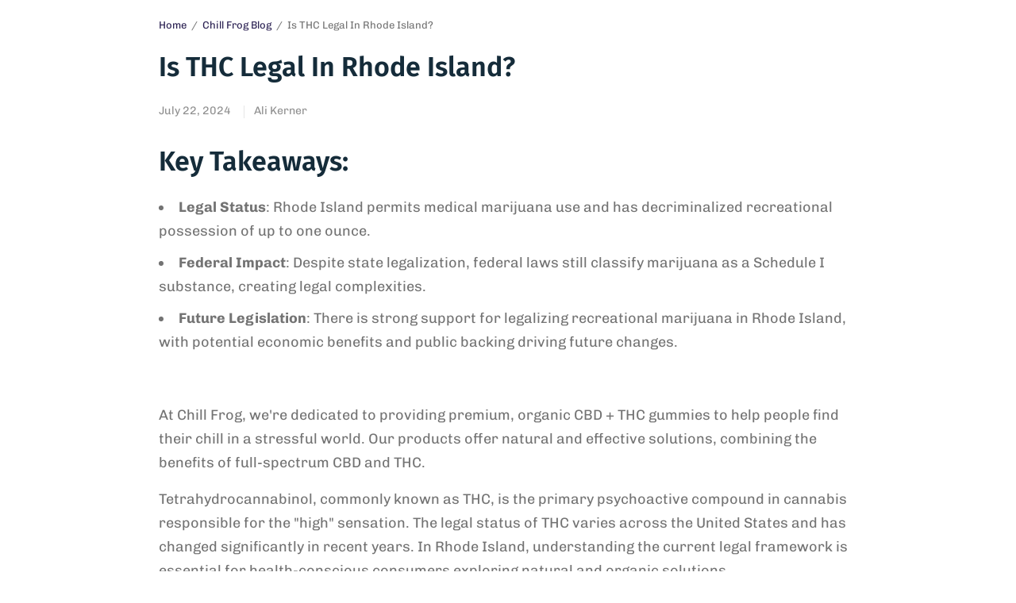

--- FILE ---
content_type: text/css
request_url: https://chillfrogcbd.com/cdn/shop/t/27/assets/app.css?v=115298284709585237421738724107
body_size: 28678
content:
@charset "UTF-8";/*!
------------------------------------------------------------------
Author: Fuel Themes
Author URI: https://fuelthemes.net
------------------------------------------------------------------
*/@use "sass:math";/*! normalize.css v8.0.0 | MIT License | github.com/necolas/normalize.css */html{line-height:1.15;-webkit-text-size-adjust:100%}body{margin:0}h1{font-size:2em;margin:.67em 0}hr{box-sizing:content-box;height:0;overflow:visible}pre{font-family:monospace,monospace;font-size:1em}a{background-color:transparent}abbr[title]{border-bottom:0;text-decoration:underline dotted}b,strong{font-weight:bolder}code,kbd,samp{font-family:monospace,monospace;font-size:1em}small{font-size:80%}sub,sup{font-size:75%;line-height:0;position:relative;vertical-align:baseline}sub{bottom:-.25em}sup{top:-.5em}img{border-style:none}button,input,optgroup,select,textarea{font-family:inherit;font-size:100%;line-height:1.15;margin:0}button,input{overflow:visible}button,select{text-transform:none}button,[type=button],[type=reset],[type=submit]{-webkit-appearance:button}button::-moz-focus-inner,[type=button]::-moz-focus-inner,[type=reset]::-moz-focus-inner,[type=submit]::-moz-focus-inner{border-style:none;padding:0}button:-moz-focusring,[type=button]:-moz-focusring,[type=reset]:-moz-focusring,[type=submit]:-moz-focusring{outline:1px dotted ButtonText}fieldset{padding:.35em .75em .625em}legend{box-sizing:border-box;color:inherit;display:table;max-width:100%;padding:0;white-space:normal}progress{vertical-align:baseline}textarea{overflow:auto}[type=checkbox],[type=radio]{box-sizing:border-box;padding:0}[type=number]::-webkit-inner-spin-button,[type=number]::-webkit-outer-spin-button{height:auto}[type=search]{-webkit-appearance:textfield;outline-offset:-2px}[type=search]::-webkit-search-decoration{-webkit-appearance:none}::-webkit-file-upload-button{-webkit-appearance:button;font:inherit}details{display:block}summary{display:list-item}template{display:none}[hidden]{display:none}[data-whatintent=mouse] *,[data-whatintent=mouse] *:focus,[data-whatintent=touch] *,[data-whatintent=touch] *:focus,[data-whatinput=mouse] *,[data-whatinput=mouse] *:focus,[data-whatinput=touch] *,[data-whatinput=touch] *:focus{outline:none}[draggable=false]{-webkit-touch-callout:none;-webkit-user-select:none}.foundation-mq{font-family:"small=0em&medium=48em&large=66.75em&xlarge=90em"}html{box-sizing:border-box;font-size:100%}*,*:before,*:after{box-sizing:inherit}body{margin:0;padding:0;background:#fefefe;font-family:"system-ui",San Francisco,Segoe UI,Roboto,Oxygen,Ubuntu,Arial,sans-serif;font-weight:400;line-height:1.5;color:var(--color-text);-webkit-font-smoothing:antialiased;-moz-osx-font-smoothing:grayscale}img{display:inline-block;vertical-align:middle;max-width:100%;height:auto;-ms-interpolation-mode:bicubic}textarea{height:auto;min-height:50px;border-radius:0}select{box-sizing:border-box;width:100%;border-radius:0}.map_canvas img,.map_canvas embed,.map_canvas object,.mqa-display img,.mqa-display embed,.mqa-display object{max-width:none!important}button{padding:0;-webkit-appearance:none;appearance:none;border:0;border-radius:0;background:transparent;line-height:1;cursor:auto}[data-whatinput=mouse] button{outline:0}pre{overflow:auto;-webkit-overflow-scrolling:touch}button,input,optgroup,select,textarea{font-family:inherit}.is-visible{display:block!important}.is-hidden{display:none!important}div,dl,dt,dd,ul,ol,li,h1,h2,h3,h4,h5,h6,pre,form,p,blockquote,th,td{margin:0;padding:0}p{margin-bottom:1rem;font-size:inherit;line-height:1.7;text-rendering:optimizeLegibility}em,i{font-style:italic;line-height:inherit}strong,b{font-weight:700;line-height:inherit}small{font-size:80%;line-height:inherit}h1,.h1,.h1-large,.h1-xlarge,h2,.h2,h3,.h3,h4,.h4,h5,.h5,h6,.h6{font-family:"system-ui",San Francisco,Segoe UI,Roboto,Oxygen,Ubuntu,Arial,sans-serif;font-style:normal;font-weight:400;color:var(--color-heading);text-rendering:optimizeLegibility}h1 small,.h1 small,.h1-large small,.h1-xlarge small,h2 small,.h2 small,h3 small,.h3 small,h4 small,.h4 small,h5 small,.h5 small,h6 small,.h6 small{line-height:0;color:#cacaca}h1,.h1,.h1-large,.h1-xlarge{font-size:2.125rem;line-height:1.3;margin-top:0;margin-bottom:1.25rem}h2,.h2{font-size:1.5rem;line-height:1.3;margin-top:0;margin-bottom:1.25rem}h3,.h3{font-size:1.25rem;line-height:1.3;margin-top:0;margin-bottom:1.25rem}h4,.h4{font-size:1.125rem;line-height:1.3;margin-top:0;margin-bottom:1.25rem}h5,.h5{font-size:1rem;line-height:1.3;margin-top:0;margin-bottom:1.25rem}h6,.h6{font-size:.75rem;line-height:1.3;margin-top:0;margin-bottom:1.25rem}@media print,screen and (min-width: 48em){h1,.h1,.h1-large,.h1-xlarge{font-size:2.625rem}h2,.h2{font-size:1.875rem}h3,.h3{font-size:1.625rem}h4,.h4{font-size:1.5rem}h5,.h5{font-size:1.25rem}h6,.h6{font-size:.75rem}}@media print,screen and (min-width: 66.75em){h1,.h1,.h1-large,.h1-xlarge{font-size:3.75rem}h2,.h2{font-size:2.125rem}}a{line-height:inherit;color:#1779ba;text-decoration:none;cursor:pointer}a:hover,a:focus{color:#1468a0}a img{border:0}hr{clear:both;max-width:90rem;height:0;margin:1.25rem auto;border-top:0;border-right:0;border-bottom:1px solid #cacaca;border-left:0}ul,ol,dl{margin-bottom:1rem;list-style-position:outside;line-height:1.7}li{font-size:inherit}ul{margin-left:1.25rem;list-style-type:disc}ol{margin-left:1.25rem}ul ul,ol ul,ul ol,ol ol{margin-left:1.25rem;margin-bottom:0}dl{margin-bottom:1rem}dl dt{margin-bottom:.3rem;font-weight:700}blockquote{margin:0 0 1rem;padding:.5625rem 1.25rem 0 1.1875rem;border-left:1px solid #cacaca}blockquote,blockquote p{line-height:1.7;color:#8a8a8a}abbr,abbr[title]{border-bottom:1px dotted var(--color-text);cursor:help;text-decoration:none}kbd{margin:0;padding:.125rem .25rem 0;background-color:#e6e6e6;font-family:Consolas,Liberation Mono,Courier,monospace;color:var(--color-text)}.subheader{margin-top:.2rem;margin-bottom:.5rem;font-weight:400;line-height:1.4;color:#8a8a8a}.lead{font-size:125%;line-height:1.6}.stat{font-size:2.5rem;line-height:1}p+.stat{margin-top:-1rem}ul.no-bullet,ol.no-bullet{margin-left:0;list-style:none}cite,.cite-block{display:block;color:#8a8a8a;font-size:.8125rem}cite:before,.cite-block:before{content:"\2014  "}code,.code-inline{border:1px solid #cacaca;background-color:#e6e6e6;font-family:Consolas,Liberation Mono,Courier,monospace;font-weight:400;color:var(--color-text);display:inline;max-width:100%;word-wrap:break-word;padding:.125rem .3125rem .0625rem}.code-block{border:1px solid #cacaca;background-color:#e6e6e6;font-family:Consolas,Liberation Mono,Courier,monospace;font-weight:400;color:var(--color-text);display:block;overflow:auto;white-space:pre;padding:1rem;margin-bottom:1.5rem}.text-left{text-align:left}.text-right{text-align:right}.text-center{text-align:center}.text-justify{text-align:justify}@media print,screen and (min-width: 48em){.medium-text-left{text-align:left}.medium-text-right{text-align:right}.medium-text-center{text-align:center}.medium-text-justify{text-align:justify}}@media print,screen and (min-width: 66.75em){.large-text-left{text-align:left}.large-text-right{text-align:right}.large-text-center{text-align:center}.large-text-justify{text-align:justify}}.row{max-width:1400px;margin-right:auto;margin-left:auto;display:flex;flex-flow:row wrap}.row .row{margin-right:-.9375rem;margin-left:-.9375rem}@media print,screen and (min-width: 48em){.row .row{margin-right:-.9375rem;margin-left:-.9375rem}}@media print,screen and (min-width: 66.75em){.row .row{margin-right:-.9375rem;margin-left:-.9375rem}}.row.expanded{max-width:none}.row.expanded .row{margin-right:auto;margin-left:auto}.row:not(.expanded) .row{max-width:none}.column,.columns{flex:1 1 0px;padding-right:.9375rem;padding-left:.9375rem;min-width:0}@media print,screen and (min-width: 48em){.column,.columns{padding-right:.9375rem;padding-left:.9375rem}}.column.row.row,.row.row.columns{float:none;display:block}.row .column.row.row,.row .row.row.columns{margin-right:0;margin-left:0;padding-right:0;padding-left:0}.small-1{flex:0 0 8.33333%;max-width:8.33333%}.small-2{flex:0 0 16.66667%;max-width:16.66667%}.small-3{flex:0 0 25%;max-width:25%}.small-4{flex:0 0 33.33333%;max-width:33.33333%}.small-5{flex:0 0 41.66667%;max-width:41.66667%}.small-6{flex:0 0 50%;max-width:50%}.small-7{flex:0 0 58.33333%;max-width:58.33333%}.small-8{flex:0 0 66.66667%;max-width:66.66667%}.small-9{flex:0 0 75%;max-width:75%}.small-10{flex:0 0 83.33333%;max-width:83.33333%}.small-11{flex:0 0 91.66667%;max-width:91.66667%}.small-12{flex:0 0 100%;max-width:100%}@media print,screen and (min-width: 48em){.medium-1{flex:0 0 8.33333%;max-width:8.33333%}.medium-2{flex:0 0 16.66667%;max-width:16.66667%}.medium-3{flex:0 0 25%;max-width:25%}.medium-4{flex:0 0 33.33333%;max-width:33.33333%}.medium-5{flex:0 0 41.66667%;max-width:41.66667%}.medium-6{flex:0 0 50%;max-width:50%}.medium-7{flex:0 0 58.33333%;max-width:58.33333%}.medium-8{flex:0 0 66.66667%;max-width:66.66667%}.medium-9{flex:0 0 75%;max-width:75%}.medium-10{flex:0 0 83.33333%;max-width:83.33333%}.medium-11{flex:0 0 91.66667%;max-width:91.66667%}.medium-12{flex:0 0 100%;max-width:100%}}@media print,screen and (min-width: 66.75em){.large-1{flex:0 0 8.33333%;max-width:8.33333%}.large-2{flex:0 0 16.66667%;max-width:16.66667%}.large-3{flex:0 0 25%;max-width:25%}.large-4{flex:0 0 33.33333%;max-width:33.33333%}.large-5{flex:0 0 41.66667%;max-width:41.66667%}.large-6{flex:0 0 50%;max-width:50%}.large-7{flex:0 0 58.33333%;max-width:58.33333%}.large-8{flex:0 0 66.66667%;max-width:66.66667%}.large-9{flex:0 0 75%;max-width:75%}.large-10{flex:0 0 83.33333%;max-width:83.33333%}.large-11{flex:0 0 91.66667%;max-width:91.66667%}.large-12{flex:0 0 100%;max-width:100%}}.align-left{justify-content:flex-start}.align-right{justify-content:flex-end}.align-center{justify-content:center}.align-justify{justify-content:space-between}.align-spaced{justify-content:space-around}.align-top{align-items:flex-start}.align-self-top{align-self:flex-start}.align-bottom{align-items:flex-end}.align-self-bottom{align-self:flex-end}.align-middle{align-items:center}.align-self-middle{align-self:center}.align-stretch{align-items:stretch}.align-self-stretch{align-self:stretch}.hide{display:none!important}.invisible{visibility:hidden}.visible{visibility:visible}@media print,screen and (max-width: 47.99875em){.hide-for-small-only{display:none!important}}@media screen and (max-width: 0em),screen and (min-width: 48em){.show-for-small-only{display:none!important}}@media print,screen and (min-width: 48em){.hide-for-medium{display:none!important}}@media screen and (max-width: 47.99875em){.show-for-medium{display:none!important}}@media print,screen and (min-width: 48em) and (max-width: 66.74875em){.hide-for-medium-only{display:none!important}}@media screen and (max-width: 47.99875em),screen and (min-width: 66.75em){.show-for-medium-only{display:none!important}}@media print,screen and (min-width: 66.75em){.hide-for-large{display:none!important}}@media screen and (max-width: 66.74875em){.show-for-large{display:none!important}}@media print,screen and (min-width: 66.75em) and (max-width: 89.99875em){.hide-for-large-only{display:none!important}}@media screen and (max-width: 66.74875em),screen and (min-width: 90em){.show-for-large-only{display:none!important}}.show-for-sr,.show-on-focus{position:absolute!important;width:1px!important;height:1px!important;padding:0!important;overflow:hidden!important;clip:rect(0,0,0,0)!important;white-space:nowrap!important;border:0!important}.show-on-focus:active,.show-on-focus:focus{position:static!important;width:auto!important;height:auto!important;overflow:visible!important;clip:auto!important;white-space:normal!important}.show-for-landscape,.hide-for-portrait{display:block!important}@media screen and (orientation: landscape){.show-for-landscape,.hide-for-portrait{display:block!important}}@media screen and (orientation: portrait){.show-for-landscape,.hide-for-portrait{display:none!important}}.hide-for-landscape,.show-for-portrait{display:none!important}@media screen and (orientation: landscape){.hide-for-landscape,.show-for-portrait{display:none!important}}@media screen and (orientation: portrait){.hide-for-landscape,.show-for-portrait{display:block!important}}.show-for-dark-mode{display:none}.hide-for-dark-mode{display:block}@media screen and (prefers-color-scheme: dark){.show-for-dark-mode{display:block!important}.hide-for-dark-mode{display:none!important}}.show-for-ie{display:none}@media all and (-ms-high-contrast: none),(-ms-high-contrast: active){.show-for-ie{display:block!important}.hide-for-ie{display:none!important}}.show-for-sticky{display:none}.is-stuck .show-for-sticky{display:block}.is-stuck .hide-for-sticky{display:none}.btn,.button,input[type=submit],.products .product .product_thumbnail.thb_hover .product_thumbnail_hover,.products .product .product_after_title .add_to_cart_button:after{transition:all .5s cubic-bezier(.25,.46,.45,.94)}.slick-slider .slick-dots li,.slick-slider .slick-dots li button{transition:all .5s cubic-bezier(.25,.46,.45,.94)}a,.back-to-top,.back-to-top path,.header:after,.header .account-holder svg,.header .account-holder.has-icon-links svg,.header .account-holder.has-text-links a:before,.header #quick_cart .float_count,.thb-full-menu>li a:before,.mfp-bg.quick-search,.mfp-wrap.quick-search,.mfp-zoom-in .mfp-with-anim,.mfp-zoom-in .mfp-iframe-scaler,.mfp-zoom-in .mfp-inline-holder,.mfp-zoom-in.mfp-bg,.slick-slider .slick-nav,.btn.border-fill:after,.button.border-fill:after,input.border-fill[type=submit]:after,.btn-text .arrow>div,input[type=text],input[type=password],input[type=date],input[type=datetime],input[type=email],input[type=number],input[type=search],input[type=tel],input[type=time],input[type=url],textarea,.mobile-menu li span,#side-cart .side-panel-content .mini-cart__notes_content,.products .product .product_after_title .product_after_shop_loop_buttons,.products .product .product_after_title .product_after_shop_loop_price,.product-category h2{transition:all .25s cubic-bezier(.25,.46,.45,.94)}.js .slick,.slick:after{transition:all .25s linear}:root{--bg-body: #fff;--color-accent1: #151515;--color-text: #151515;--color-border: #eaeaea;--color-price: #444;--color-heading: #151515;--color-link: #151515;--color-link-hover: #666666;--color-stars: #151515;--announcement-height: 0px;--header-height: 75px}html{height:100%;font-size:calc(var(--font-body-scale) * 16px)}body{color:rgba(var(--color-text-rgb),.75);background:var(--bg-body);scroll-behavior:smooth}*:focus-visible{outline-offset:2px}.screen-reader-shortcut{position:fixed;top:-1000em}.screen-reader-shortcut:focus{left:6px;top:7px;height:auto;width:auto;display:block;font-size:14px;font-weight:600;padding:15px 23px 14px;background-color:#54cdcd;color:#fff;z-index:100000;line-height:normal;text-decoration:none;box-shadow:0 0 2px 2px #0009}.visually-hidden{position:absolute!important;overflow:hidden;width:1px;height:1px;margin:-1px;padding:0;border:0;clip:rect(0 0 0 0);word-wrap:normal!important}p{word-spacing:.001em;font-feature-settings:"kern" 1;font-kerning:normal}figure{margin:0}a{color:var(--color-link)}a:focus{color:var(--color-link)}a:hover{color:var(--color-link-hover)}.shopify-section{width:100%;overflow-x:hidden}.template-product .shopify-section,.shopify-section.header-section{overflow:inherit}#wrapper{display:flex;flex-direction:column;position:relative;min-height:100vh;width:100%;scroll-behavior:smooth}#wrapper [role=main]{flex:1;width:100%;display:flex;flex-direction:column}@media screen and (-ms-high-contrast: active),(-ms-high-contrast: none){#wrapper [role=main]{flex:none}}#wrapper .click-capture{position:fixed;z-index:500;top:0;right:0;left:0;bottom:0;background:#c0c0c099;opacity:0;pointer-events:none;visibility:hidden;transition:all .45s cubic-bezier(.25,.46,.45,.94)}#wrapper.open-cc .click-capture{opacity:1;pointer-events:auto;visibility:visible}#wrapper.open-cc .announcement-section{z-index:105}@media only screen and (min-width: 768px){.row{padding:0 35px}.row .row{padding:0}}.row.no-padding,.row .row.max_width.no-padding{margin:0}.row.no-padding>.columns,.row .row.max_width.no-padding>.columns{padding:0}@media only screen and (min-width: 768px){.row.no-padding,.row .row.max_width.no-padding{padding:0}}.row.pixel-padding{margin:0}.row.pixel-padding>.columns{padding:0 .5px}.row.doublepixel-padding{margin:0 -1px}.row.doublepixel-padding>.columns{padding:0 1px}.row.low-padding{margin:0 -5px}.row.low-padding>.columns{padding:0 5px}.row{background-size:cover;background-position:center}.row:before,.row:not(.thb-loading):after{display:none!important}.row.thb-loading>.columns,.js .row.slick>.columns,.side-panel.cart-loading .widget_shopping_cart .row.product_list_widget>.columns{opacity:.5}.row.full-width-row{width:100%;margin-left:auto;margin-right:auto;max-width:100%}.row .row{padding:0}.row .row.max_width{margin:0 auto;width:100%;max-width:90rem}@media only screen and (min-width: 768px){.row .row.max_width{padding:0 35px}}.cart-empty,.no-products{flex:1;display:flex;flex-direction:column;justify-content:center}.cart-empty figure,.no-products figure{display:inline-block;margin:0 auto 30px}.cart-empty figure svg,.no-products figure svg{width:134px}.cart-empty .return-to-shop,.no-products .return-to-shop{margin:20px 0 0}.cart-empty .section,.no-products .section{padding:40px 0;margin:0 auto}#side-cart .cart-empty,#side-cart .no-products{padding:30px 0}#side-cart .cart-empty figure,#side-cart .no-products figure{margin-bottom:0}#side-cart .cart-empty figure svg,#side-cart .no-products figure svg{width:67px}.product_list_widget{list-style:none;margin:0}.product_list_widget .remove{display:flex;justify-content:center;align-items:center;width:14px;height:14px;position:absolute;top:0;right:0}.product_list_widget .mini_cart_item{position:relative;display:flex;flex-direction:row;align-items:flex-start;margin-bottom:10px;padding-right:30px}@media only screen and (min-width: 768px){.product_list_widget .mini_cart_item{margin-bottom:30px}}.product_list_widget .mini_cart_item.empty{text-align:center;font-size:18px;font-weight:600;color:var(--color-accent1);margin:30px 0}.product_list_widget .mini_cart_item__meta-text{color:rgba(var(--color-text),.7);font-size:.875rem;line-height:1.4;margin:5px 0}.product_list_widget img,.product_list_widget .thb-placeholder{max-width:75px;margin-right:20px}.product_list_widget h3{font-size:1rem;font-weight:400;margin:0 0 5px;line-height:1.5;word-break:break-word}.product_list_widget .price{display:flex;align-items:center}.product_list_widget .price .mini-quantity+.amount,.product_list_widget .price .unit-price{margin-left:4px}.page-padding{padding-top:0;padding-bottom:0;flex:1}.page-padding.has-bottom-padding{margin-bottom:80px}.thb-loading:after,.js .slick:after,.side-panel.cart-loading .widget_shopping_cart .product_list_widget:after{content:"";width:32px;height:32px;position:absolute;top:50%;left:50%;margin-top:-16px;margin-left:-16px;border-radius:16px;background:var(--bg-body, #fff) url([data-uri]) center center no-repeat}.light-button-text,.light-button-text:hover{color:#fff}.light-button-text svg{fill:#fff}@media only screen and (min-width: 768px){.medium-1\/5{-webkit-flex:0 0 20%;-ms-flex:0 0 20%;flex:0 0 20%;max-width:20%}}@media only screen and (min-width: 768px){.medium-1\/6{-webkit-flex:0 0 15%;-ms-flex:0 0 15%;flex:0 0 15%;max-width:15%}}.lazyload,.lazyloading{opacity:.3;will-change:opacity,filter;-webkit-filter:blur(10px);-moz-filter:blur(10px);filter:blur(10px);transition:opacity 1s,filter 1.5s}.lazyloaded{opacity:1;transition:opacity .25s ease}.thb-parallax{position:relative;z-index:0}.thb-parallax .lazyload,.thb-parallax .thb-parallax-image{position:absolute;object-fit:cover;top:0;left:0;width:100%;height:100%;z-index:-1}.thb-parallax .placeholder_svg_tag{background:#737373;fill:#fff}.thb-parallax .placeholder_svg_tag path{opacity:.5}.section-margin,.spr-container{margin:40px 0}@media only screen and (min-width: 768px){.section-margin,.spr-container{margin:80px 0}}.section-margin.section-no-top-margin,.spr-container.section-no-top-margin{margin-top:0}.section-margin.section-no-bottom-margin,.spr-container.section-no-bottom-margin{margin-bottom:0}.section-spacing{padding:40px 0}@media only screen and (min-width: 768px){.section-spacing{padding:80px 0}}.section-spacing.section-no-top-spacing{padding-top:0}.section-spacing.section-no-bottom-spacing{padding-bottom:0}.section-padding,.north-hero,.email-signup-section{padding:40px 0}@media only screen and (min-width: 768px){.section-padding,.north-hero,.email-signup-section{padding:40px 0}}@media only screen and (min-width: 1068px){.section-padding,.north-hero,.email-signup-section{padding:40px 0}}.shopify-policy__container{padding:50px 0;margin-bottom:40px}.shopify-policy__container .shopify-policy__title{margin-bottom:30px}@media only screen and (min-width: 768px){.shopify-policy__container .shopify-policy__title h1{font-size:34px}}.discounts{list-style:none;margin:5px 0 0;padding:0}.discounts__discount{font-size:13px}.discounts__discount svg{vertical-align:middle;margin-right:5px}scroll-shadow{display:inline-block;overflow:hidden;--scroll-shadow-size: 60;--scroll-shadow-top: linear-gradient( rgba(var(--bg-body-rgb), 1), rgba(var(--bg-body-rgb), 0) );--scroll-shadow-bottom: linear-gradient( rgba(var(--bg-body-rgb), 0), rgba(var(--bg-body-rgb), 1) );--scroll-shadow-left: linear-gradient( 90deg, rgba(var(--bg-body-rgb), 1), rgba(var(--bg-body-rgb), 0) );--scroll-shadow-right: linear-gradient( 90deg, rgba(var(--bg-body-rgb), 0), rgba(var(--bg-body-rgb), 1) )}.tabbed-content--scroll:before{content:"";position:absolute;top:0;left:0;right:0;height:var(--scroll-shadow-size);background:linear-gradient(to left,#6aa0c1,#3330 10%);bottom:0;pointer-events:none;z-index:5}.shopify-localization-form noscript{width:100%;margin-top:10px}.shopify-localization-form noscript .text-link{color:inherit;text-decoration:underline;text-underline-offset:3px;font-size:14px;text-transform:uppercase}.back-to-top{display:flex;align-items:center;justify-content:center;width:36px;height:36px;background:var(--bg-body);position:fixed;bottom:20px;right:20px;border-radius:50%;cursor:pointer;box-shadow:0 1px 6px #0000001a;transform:translateY(70px)}@media only screen and (min-width: 1068px){.back-to-top{bottom:30px;right:30px}}.back-to-top.back-to-top--active{transform:translateY(0)}.back-to-top svg{overflow:visible;transform:translateY(1px)}.back-to-top--handle{transform:translateY(4px)}.back-to-top--bar{opacity:0;transform-origin:bottom center;transform:scaleY(0) translateY(8px)}.back-to-top:hover .back-to-top--handle,.back-to-top:focus .back-to-top--handle{transform:translateY(0)}.back-to-top:hover .back-to-top--bar,.back-to-top:focus .back-to-top--bar{opacity:1;transform-origin:top center;transform:scale(1) translateY(0)}.no-js .no-js-hidden,.no-js img.lazyload{display:none!important}.thb-placeholder{background:#f2f2f2;display:flex;justify-content:center;align-items:center;padding:30px;max-width:100%;margin:0 auto}.thb-placeholder .placeholder-svg{background:#f2f2f2;width:200px;height:200px;max-width:100%;max-height:100%}.thb-placeholder.empty{padding:0;background-color:transparent}.blog-post-wrapper{max-width:880px;margin:0 auto}.rte a{text-decoration:underline;text-underline-offset:3px}@media only screen and (max-width: 767px){.mobile-height-full{min-height:100vh}}@media only screen and (max-width: 767px){.mobile-height-auto{min-height:auto}}@media only screen and (max-width: 767px){.mobile-height-350{min-height:350px}}@media only screen and (max-width: 767px){.mobile-height-400{min-height:400px}}@media only screen and (max-width: 767px){.mobile-height-450{min-height:450px}}@media only screen and (max-width: 767px){.mobile-height-500{min-height:500px}}@media only screen and (min-width: 768px){.desktop-height-full{min-height:100vh}}@media only screen and (min-width: 768px){.desktop-height-auto{min-height:auto}}@media only screen and (min-width: 768px){.desktop-height-450{min-height:450px}}@media only screen and (min-width: 768px){.desktop-height-550{min-height:550px}}@media only screen and (min-width: 768px){.desktop-height-650{min-height:650px}}@media only screen and (min-width: 768px){.desktop-height-750{min-height:750px}}@font-face{font-family:north;src:url([data-uri]) format("woff"),url([data-uri]) format("truetype")}[class^=thb-icon-]:before,[class*=" thb-icon-"]:before{font-family:north;font-style:normal;font-weight:400;display:inline-block;text-decoration:inherit;width:1em;text-align:center;font-variant:normal;text-transform:none;line-height:1em;-webkit-font-smoothing:antialiased;-moz-osx-font-smoothing:grayscale}.thb-icon-down-open-mini:before{content:"\e800"}.thb-icon-right-open-mini:before{content:"\e801"}.thb-icon-star-empty:before{content:"\e802"}.thb-icon-star:before{content:"\e803"}.thb-icon-tiktok:before{content:"\e804"}.thb-icon-twitter:before{content:"\f099"}.thb-icon-linkedin:before{content:"\f0e1"}.thb-icon-youtube:before{content:"\f16a"}.thb-icon-instagram:before{content:"\f16d"}.thb-icon-pinterest:before{content:"\f231"}.thb-icon-whatsapp:before{content:"\f232"}.thb-icon-vimeo:before{content:"\f27d"}.thb-icon-facebook:before{content:"\f308"}h1,.h1,.h1-large,.h1-xlarge{font-size:calc(var(--font-heading-scale) * 2.125rem);line-height:1.3;margin-top:0;margin-bottom:1.25rem}h2,.h2{font-size:calc(var(--font-heading-scale) * 1.5rem);line-height:1.3;margin-top:0;margin-bottom:1.25rem}h3,.h3{font-size:calc(var(--font-heading-scale) * 1.25rem);line-height:1.3;margin-top:0;margin-bottom:1.25rem}h4,.h4{font-size:calc(var(--font-heading-scale) * 1.125rem);line-height:1.3;margin-top:0;margin-bottom:1.25rem}h5,.h5{font-size:calc(var(--font-heading-scale) * 1rem);line-height:1.3;margin-top:0;margin-bottom:1.25rem}h6,.h6{font-size:calc(var(--font-heading-scale) * .75rem);line-height:1.3;margin-top:0;margin-bottom:1.25rem;text-transform:uppercase;letter-spacing:.07em}@media print,screen and (min-width: 48em){h1,.h1,.h1-large,.h1-xlarge{font-size:calc(var(--font-heading-scale) * 2.625rem)}h2,.h2{font-size:calc(var(--font-heading-scale) * 1.875rem)}h3,.h3{font-size:calc(var(--font-heading-scale) * 1.625rem)}h4,.h4{font-size:calc(var(--font-heading-scale) * 1.5rem)}h5,.h5{font-size:calc(var(--font-heading-scale) * 1.25rem)}h6,.h6{font-size:calc(var(--font-heading-scale) * .75rem)}}@media print,screen and (min-width: 66.75em){h1,.h1,.h1-large,.h1-xlarge{font-size:calc(var(--font-heading-scale) * 3.75rem)}h2,.h2{font-size:calc(var(--font-heading-scale) * 2.125rem)}}@media only screen and (min-width: 768px){.h1-large{font-size:calc(var(--font-heading-scale) * 60px);line-height:68px}}@media only screen and (min-width: 1068px){.h1-large{font-size:calc(var(--font-heading-scale) * 68px);line-height:76px}}@media only screen and (min-width: 768px){.h1-xlarge{font-size:calc(var(--font-heading-scale) * 68px);line-height:74px}}@media only screen and (min-width: 1068px){.h1-xlarge{font-size:calc(var(--font-heading-scale) * 76px);line-height:84px}}ul,ol{margin-left:0;list-style-position:inside;font-weight:400}ul ul,ul ol,ol ul,ol ol{margin-left:15px}ul li,ol li{margin-bottom:10px}blockquote{border:2px solid var(--color-text);position:relative;clear:both;padding:34px;text-align:center}blockquote p{font-size:1.875rem;font-weight:300;color:var(--color-text);line-height:1.2;margin:0}blockquote cite{font-weight:600;font-size:.875rem;color:var(--color-text);font-style:normal;line-height:1;margin-top:25px;text-transform:uppercase}blockquote cite:before{display:none}blockquote.left{float:left;width:40%;margin:5px 30px 30px 0;text-align:left}@media only screen and (max-width: 768px){blockquote.left{margin-right:0;width:100%}}blockquote.right{float:right;width:40%;margin:5px 0 30px 30px;text-align:right}@media only screen and (max-width: 768px){blockquote.right{margin-left:0;width:100%}}hr{border-color:#ededed}pre{background:#eee;font-family:"Courier 10 Pitch",Courier,monospace;font-size:1em;font-size:.9375rem;line-height:1.6;margin-bottom:1.6em;max-width:100%;overflow:auto;padding:1.6em}pre.wp-block-verse{white-space:nowrap;overflow:auto}.header-section{z-index:200;transition:min-height .1s ease}.header-section.has-height{min-height:var(--header-height, 75px)}.announcement-section:not(.announcement-closed)+.header-section.has-height{min-height:calc(var(--announcement-height, 0px) + var(--header-height, 75px))}.no-js .announcement-section+.header-section .header{margin-top:43px}.no-js .announcement-section+.header-section .header.light{margin-top:0;top:43px}.header{position:static;top:0;left:0;width:100%;padding:5px 0;z-index:100;font-size:14px;color:var(--color-accent1);margin-top:var(--announcement-height, 0px);transition:background-color .25s cubic-bezier(.25,.46,.45,.94),margin .25s linear}@media only screen and (min-width: 1068px){.header{padding:15px 0}}.header>.row{position:relative}.header:after{content:"";position:absolute;top:0;left:0;width:100%;bottom:0;z-index:-1;opacity:0;pointer-events:none}.header.header--shadow-small:after{box-shadow:0 2px 5px #0000000f}.header.header--shadow-medium:after{box-shadow:0 9px 38px #0000000d,0 5px 12px #0000001a}.header.header--shadow-large:after{box-shadow:0 19px 38px #0000001a,0 5px 22px #00000026}.header .header-grid{display:grid;width:100%;align-items:center;grid-template-columns:1fr auto 1fr}@media only screen and (min-width: 1068px){.header .header-grid{grid-template-columns:repeat(3,1fr)}}.header .header-grid .logo-holder{display:flex;align-items:center;justify-content:center}.header .logolink{display:block;position:relative}.header .logolink .logoimg{display:block;max-height:22px;width:auto;object-fit:contain}.header .logolink .logoimg.bg--dark{position:absolute;top:0;left:0;height:100%;width:100%;opacity:0}.header .logolink.text{font-weight:500;font-size:20px;word-break:break-word;text-transform:uppercase}@media only screen and (min-width: 1068px){.header .logolink.text{font-size:30px}}.header.hover,.header.fixed{position:fixed}.header.hover:after{opacity:1}.header.hover,.header:hover{background:#fff}.header:not(.white-title){border-bottom:1px solid var(--color-border)}.template-article .header:not(.white-title),.template-index .header:not(.white-title){border-bottom:0}.header.style1 .menu-holder{padding-right:5%}.header.style1 .logolink.text{text-align:center}.header.style2 .header-grid{display:grid;grid-template-columns:repeat(3,1fr)}@media only screen and (min-width: 1068px){.header.style2 .header-grid{grid-template-columns:auto 1fr}}.header.style2 .logo-holder{display:inline-flex}.header.style2 .menu-holder{display:none}@media only screen and (min-width: 1068px){.header.style2 .menu-holder{display:inline-flex}}.header.style2 .menu-holder{margin-left:50px}.header.style2 .logo-and-menu,.header.style2 .toggle-holder{display:flex;align-items:center}.header.style2 .logo-and-menu{justify-content:center}@media only screen and (min-width: 1068px){.header.style2 .logo-and-menu{justify-content:flex-start}}.header.style3 .small-12.columns{display:flex;justify-content:space-between;align-items:center;position:relative}.header.style3 .header-grid{display:grid;grid-template-columns:repeat(3,1fr)}@media only screen and (min-width: 1068px){.header.style3 .header-grid{grid-template-columns:1fr minmax(50%,60%) 1fr}}.header.style3 .menu-holder{padding:0 20px}.header.style3 .account-holder,.header.style3 .logo-holder{display:inline-flex}.header.style3 .thb-full-menu{justify-content:center}@media only screen and (min-width: 1068px){.header.style3 .logo-holder{justify-content:flex-start}}.header.style4 .logo{text-align:center}.header.style4 .logo .logo-holder{display:inline-flex}@media only screen and (min-width: 1068px){.header.style5{padding:40px 0 20px}.header.style5.hover{padding:20px 0 5px}.header.style5.hover .style5-menu-holder{margin-top:0}}.header.style5 .thb-full-menu{text-align:left}.rtl .header.style5 .thb-full-menu{text-align:right}.header.style5 .thb-full-menu>li>.sub-menu{left:50%;-webkit-transform:translateX(-50%);-moz-transform:translateX(-50%);-ms-transform:translateX(-50%);-o-transform:translateX(-50%);transform:translate(-50%)}.header.style5 .style5-logo-holder{text-align:center}.header.style5 .style5-logo-holder .logo-holder{display:inline-flex}.header.style5 .style5-menu-holder{display:none;margin-top:15px}@media only screen and (min-width: 1068px){.header.style5 .style5-menu-holder{display:flex}}.header.style5 .style5-menu-holder .menu-holder{text-align:center}.header.style5 .style5-menu-holder .menu-holder .thb-full-menu{display:inline-flex}.header .account-holder{display:flex;align-items:center;justify-content:flex-end}.header .account-holder a{display:inline-flex;align-items:center;padding:15px 0;margin-left:10px;font-size:15px;line-height:1;position:relative}@media only screen and (min-width: 768px){.header .account-holder a{margin-left:20px}}.header .account-holder.has-icon-links a:hover svg,.header .account-holder.has-icon-links a:focus svg{transform:scale(1.05)}.header .account-holder.uppercase-true{text-transform:uppercase}.header .account-holder.has-text-links #quick_cart{margin-right:25px}.header .account-holder.has-text-links #quick_cart .float_count{position:absolute;top:50%;margin-top:-10px;right:-25px}@media only screen and (min-width: 768px){.header .account-holder.has-text-links #quick_cart{margin-right:30px}.header .account-holder.has-text-links #quick_cart .float_count{right:-30px}}.header .account-holder.has-text-links a:before{content:"";position:absolute;bottom:12px;left:0;right:0;border-bottom:1px solid var(--color-accent1);transform-origin:0 0;-webkit-transform:scale(0,1);-moz-transform:scale(0,1);-ms-transform:scale(0,1);-o-transform:scale(0,1);transform:scaleX(0)}.header .account-holder.has-text-links a:hover:before,.header .account-holder.has-text-links a.active:before{transform:scaleX(1)}.header #quick_profile{display:none}.header #quick_profile svg{fill:var(--color-accent1);height:16px;width:auto}@media only screen and (min-width: 768px){.header #quick_profile{display:inline-flex}}.header #quick_search{display:none}@media only screen and (min-width: 768px){.header #quick_search{display:inline-flex}}.header #quick_search svg{fill:var(--color-accent1);height:16px;width:auto}.header #quick_cart svg{stroke:var(--color-accent1);height:16px;width:auto}.header #quick_cart .float_count{margin-left:5px;width:20px;height:20px;border-radius:10px;display:inline-flex;background:var(--color-accent1);color:#fff;font-size:11px;font-weight:600;align-items:center;justify-content:center}@media only screen and (min-width: 768px){.header #quick_cart .float_count{margin-left:10px}}.header #quick_cart .float_count svg{fill:#fff;width:8px}.white-header .logolink .logoimg,.header.light-title:not(.hover):not(:hover) .logolink .logoimg{opacity:0}.white-header .logolink .logoimg.bg--dark,.header.light-title:not(.hover):not(:hover) .logolink .logoimg.bg--dark{opacity:1}.white-header .logolink.text,.header.light-title:not(.hover):not(:hover) .logolink.text{color:#fff}.white-header .mobile-toggle span,.header.light-title:not(.hover):not(:hover) .mobile-toggle span{background:#fff}.white-header .thb-full-menu>li>a:not(:hover),.header.light-title:not(.hover):not(:hover) .thb-full-menu>li>a:not(:hover){color:#fff}.white-header .thb-full-menu>li>a:before,.header.light-title:not(.hover):not(:hover) .thb-full-menu>li>a:before{border-bottom-color:#fff}.white-header .account-holder a,.header.light-title:not(.hover):not(:hover) .account-holder a{color:#fff}.white-header .account-holder a:before,.header.light-title:not(.hover):not(:hover) .account-holder a:before{border-bottom-color:#fff}.white-header .account-holder #quick_profile svg,.header.light-title:not(.hover):not(:hover) .account-holder #quick_profile svg,.white-header .account-holder #quick_search svg,.header.light-title:not(.hover):not(:hover) .account-holder #quick_search svg{fill:#fff}.white-header .account-holder #quick_cart svg,.header.light-title:not(.hover):not(:hover) .account-holder #quick_cart svg{stroke:#fff}.thb-full-menu{display:flex;flex-wrap:wrap;margin:0;padding:0;list-style:none;line-height:1;font-size:15px}.thb-full-menu.uppercase-true{text-transform:uppercase}.thb-full-menu li{margin:0;white-space:nowrap}.thb-full-menu li.menu-item-has-children{position:relative}.no-js .thb-full-menu li.menu-item-has-children:hover>.sub-menu{display:block;opacity:1;visibility:visible}.no-js .thb-full-menu li.menu-item-has-children:hover>.sub-menu a{opacity:1!important;-webkit-transform:translateX(0);-moz-transform:translateX(0);-ms-transform:translateX(0);-o-transform:translateX(0);transform:translate(0)}.thb-full-menu li.menu-item-has-children>a:before{right:17px}.thb-full-menu li.menu-item-has-children>a:after{display:inline-flex;content:"\e800";font-family:north;margin-left:10px;vertical-align:middle;font-size:14px}.thb-full-menu li.menu-item-has-children>a:focus+.sub-menu{opacity:1!important;visibility:visible!important}.thb-full-menu li.menu-item-has-children>a:focus+.sub-menu a{opacity:1!important;-webkit-transform:translateX(0);-moz-transform:translateX(0);-ms-transform:translateX(0);-o-transform:translateX(0);transform:translate(0)}.thb-full-menu li.menu-item-has-children:focus-within>.sub-menu{opacity:1!important;visibility:visible!important}.thb-full-menu li.menu-item-has-children:focus-within>.sub-menu a{opacity:1!important;-webkit-transform:translateX(0);-moz-transform:translateX(0);-ms-transform:translateX(0);-o-transform:translateX(0);transform:translate(0)}.thb-full-menu li.active>a:before{transform:scaleX(1)}.thb-full-menu>li{display:inline-flex;margin-right:30px}.thb-full-menu>li:last-child{margin-right:0}.thb-full-menu>li a{display:flex;align-items:center;padding:15px 0;position:relative;white-space:nowrap}.thb-full-menu>li a:before{content:"";position:absolute;bottom:12px;left:0;right:0;border-bottom:1px solid var(--color-accent1);transform-origin:0 0;transform:scaleX(0)}.thb-full-menu>li a:hover:before{transform:scaleX(1)}.thb-full-menu .sub-menu{padding:25px 0;margin:0;list-style:none;background:#fff;position:absolute;min-width:calc(100% + 50px);top:100%;left:-25px;opacity:0;z-index:10;visibility:hidden;box-shadow:0 0 8px #00000014;will-change:opacity}.thb-full-menu .sub-menu li{display:block;padding:0 25px;margin-bottom:15px;line-height:1.1}.thb-full-menu .sub-menu li:last-child{margin-bottom:0}.thb-full-menu .sub-menu li a{display:inline-block;position:relative;padding:0;opacity:0;will-change:opacity,transform;transform:translate(10px)}.thb-full-menu .sub-menu li a:before{bottom:-3px}.thb-full-menu .sub-menu li.menu-item-has-children>a:after{content:"\e801"}.thb-full-menu .sub-menu .sub-menu{top:-25px;left:100%}.secondary-menu{display:none;list-style:none;margin:0}@media only screen and (min-width: 1068px){.secondary-menu{display:inline-flex}}.secondary-menu li{display:inline-flex;margin:0}.announcement-section{z-index:205}.thb-global-notification{background:var(--color-accent1);color:#fff;text-align:center;font-size:14px;position:fixed;top:0;left:0;width:100%;z-index:200;line-height:1;padding:10px 0}.thb-global-notification a,.thb-global-notification a:hover{color:#fff}.thb-global-notification .thb-global-notification-link{position:absolute;top:0;left:0;right:0;bottom:0;z-index:20}.thb-global-notification .thb-notification-close{position:absolute;top:50%;right:0;margin-top:-20px;width:40px;height:40px;display:flex;align-items:center;justify-content:center;z-index:30}.thb-global-notification .thb-notification-close svg{fill:#fff}.thb-global-notification p{margin:0}.thb-global-notification+.header{margin-top:40px}.footer{padding:30px 0 20px;background-color:var(--footer-bg);color:var(--footer-text)}.footer a{color:var(--footer-link)}.footer a:hover{color:var(--footer-link-hover, --footer-link)}.footer select{color:var(--footer-text);border-color:rgba(var(--footer-text-rgb),.45)}.footer select:focus{color:var(--footer-text);border-color:var(--footer-text)}.footer .footer-left-side{text-align:center}@media only screen and (min-width: 768px){.footer .footer-left-side{text-align:left}}.footer .footer-right-side{text-align:center}@media only screen and (min-width: 768px){.footer .footer-right-side{text-align:right}}.footer .shopify-localization-form{display:inline-flex;margin-bottom:20px;flex-wrap:wrap}@media only screen and (min-width: 768px){.footer .shopify-localization-form{margin:0 40px 0 0}}.footer .shopify-localization-form .select{margin-bottom:0;max-width:60%}.footer .shopify-localization-form select{height:40px;line-height:40px;margin-bottom:0;max-width:190px;text-overflow:ellipsis}.footer .shopify-localization-form div{margin-right:8px}.footer hr{border-color:var(--footer-border);margin-top:30px}.footer .paymenttypes{display:inline-block;margin:0;width:auto;height:20px;vertical-align:middle}@media only screen and (min-width: 768px){.footer .paymenttypes{margin-left:10px}}.footer .paymenttypes svg{height:20px;width:auto}.footer .thb-footer-menu{display:inline-flex;list-style:none;padding:0;line-height:1;font-size:14px;margin-bottom:30px;flex-wrap:wrap;justify-content:center}@media only screen and (min-width: 768px){.footer .thb-footer-menu{margin:10px 0;justify-content:flex-start}}.footer .thb-footer-menu li{display:inline-flex;margin:0 5px}@media only screen and (min-width: 768px){.footer .thb-footer-menu li{margin-right:15px;margin-left:0}}@media only screen and (min-width: 1068px){.footer .thb-footer-menu li{margin-right:20px}}.footer .thb-footer-menu li a{padding:10px 0}.footer .thb-footer-copyright{font-size:12px}@media only screen and (min-width: 768px){.footer .thb-footer-copyright p{margin-bottom:0}}.footer .footer-social-icons{line-height:1}.footer .footer-social-icons .social{font-size:18px;display:inline-flex;margin:0 5px}.mfp-bg{top:0;left:0;width:100%;height:100%;z-index:1042;overflow:hidden;position:fixed;background:#0b0b0b;opacity:.8}.mfp-wrap{top:0;left:0;width:100%;height:100%;z-index:1043;position:fixed;outline:none!important;-webkit-backface-visibility:hidden}.mfp-container{text-align:center;position:absolute;width:100%;height:100%;left:0;top:0;padding:0 8px;box-sizing:border-box}.mfp-container:before{content:"";display:inline-block;height:100%;vertical-align:middle}.mfp-align-top .mfp-container:before{display:none}.mfp-content{position:relative;display:inline-block;vertical-align:middle;margin:0 auto;text-align:left;z-index:1045}.mfp-inline-holder .mfp-content,.mfp-ajax-holder .mfp-content{width:100%;cursor:auto}.mfp-ajax-cur{cursor:progress}.mfp-zoom-out-cur,.mfp-zoom-out-cur .mfp-image-holder .mfp-close{cursor:-moz-zoom-out;cursor:-webkit-zoom-out;cursor:zoom-out}.mfp-zoom{cursor:pointer;cursor:-webkit-zoom-in;cursor:-moz-zoom-in;cursor:zoom-in}.mfp-auto-cursor .mfp-content{cursor:auto}.mfp-close,.mfp-arrow,.mfp-preloader,.mfp-counter{-webkit-user-select:none;-moz-user-select:none;user-select:none}.mfp-loading.mfp-figure{display:none}.mfp-hide{display:none!important}.mfp-preloader{color:var(--color-accent1);position:absolute;top:50%;width:auto;text-align:center;margin-top:-.8em;left:8px;right:8px;z-index:1044}.mfp-preloader a{color:#ccc}.mfp-preloader a:hover{color:#fff}.mfp-s-ready .mfp-preloader,.mfp-s-error .mfp-content{display:none}button.mfp-close,button.mfp-arrow{overflow:visible;cursor:pointer;background:transparent;border:0;-webkit-appearance:none;display:block;outline:none;padding:0;z-index:1046;box-shadow:none;touch-action:manipulation}button::-moz-focus-inner{padding:0;border:0}.mfp-close{width:44px;height:44px;line-height:44px;position:absolute;right:0;top:0;text-decoration:none;text-align:center;opacity:.65;padding:0 0 18px 10px;color:#fff;font-style:normal;font-size:28px;font-family:Arial,Baskerville,monospace}.mfp-close:hover,.mfp-close:focus{opacity:1}.mfp-close:active{top:1px}.mfp-close-btn-in .mfp-close{color:var(--color-text)}.mfp-close-btn-in .mfp-close svg{fill:var(--color-text)}.mfp-image-holder .mfp-close,.mfp-iframe-holder .mfp-close{color:#fff;right:-6px;text-align:right;padding-right:6px;width:100%}.mfp-counter{position:absolute;top:0;right:0;color:var(--color-accent1);font-size:12px;line-height:18px;white-space:nowrap}.mfp-arrow{position:absolute;opacity:.65;margin:-55px 0 0;top:50%;padding:0;width:90px;height:110px;-webkit-tap-highlight-color:transparent}.mfp-arrow:active{margin-top:-54px}.mfp-arrow:hover,.mfp-arrow:focus{opacity:1}.mfp-arrow:before,.mfp-arrow:after{content:"";display:block;width:0;height:0;position:absolute;left:0;top:0;margin-top:35px;margin-left:35px;border:medium inset transparent}.mfp-arrow:after{border-top-width:13px;border-bottom-width:13px;top:8px}.mfp-arrow:before{border-top-width:21px;border-bottom-width:21px;opacity:.7}.mfp-arrow-left{left:0}.mfp-arrow-left:after{border-right:17px solid #fff;margin-left:31px}.mfp-arrow-left:before{margin-left:25px;border-right:27px solid #3f3f3f}.mfp-arrow-right{right:0}.mfp-arrow-right:after{border-left:17px solid #fff;margin-left:39px}.mfp-arrow-right:before{border-left:27px solid #3f3f3f}.mfp-iframe-holder{padding-top:40px;padding-bottom:40px}.mfp-iframe-holder .mfp-content{line-height:0;width:100%;max-width:900px}.mfp-iframe-holder .mfp-close{top:-40px}.mfp-iframe-scaler{width:100%;height:0;overflow:hidden;padding-top:56.25%}.mfp-iframe-scaler iframe{position:absolute;display:block;top:0;left:0;width:100%;height:100%;box-shadow:0 0 8px #0009;background:#000}img.mfp-img{width:auto;max-width:100%;height:auto;display:block;line-height:0;box-sizing:border-box;padding:40px 0;margin:0 auto}.mfp-figure{line-height:0}.mfp-figure:after{content:"";position:absolute;left:0;top:40px;bottom:40px;display:block;right:0;width:auto;height:auto;z-index:-1;box-shadow:0 0 8px #0009;background:#444}.mfp-figure small{color:#bdbdbd;display:block;font-size:12px;line-height:14px}.mfp-figure figure{margin:0}.mfp-bottom-bar{margin-top:-36px;position:absolute;top:100%;left:0;width:100%;cursor:auto}.mfp-title{text-align:left;line-height:18px;color:#f3f3f3;word-wrap:break-word;padding-right:36px}.mfp-image-holder .mfp-content{max-width:100%}.mfp-gallery .mfp-image-holder .mfp-figure{cursor:pointer}@media screen and (max-width: 800px) and (orientation: landscape),screen and (max-height: 300px){.mfp-img-mobile .mfp-image-holder{padding-left:0;padding-right:0}.mfp-img-mobile img.mfp-img{padding:0}.mfp-img-mobile .mfp-figure:after{top:0;bottom:0}.mfp-img-mobile .mfp-figure small{display:inline;margin-left:5px}.mfp-img-mobile .mfp-bottom-bar{background:#0009;bottom:0;margin:0;top:auto;padding:3px 5px;position:fixed;box-sizing:border-box}.mfp-img-mobile .mfp-bottom-bar:empty{padding:0}.mfp-img-mobile .mfp-counter{right:5px;top:3px}.mfp-img-mobile .mfp-close{top:0;right:0;width:35px;height:35px;line-height:35px;background:#0009;position:fixed;text-align:center;padding:0}}.mfp-bg{background:#bbb9;opacity:0}.mfp-bg.quick-search{background:var(--bg-body)}.mfp-bg.quick-search.mfp-ready{opacity:1}.mfp-bg.quick-search.mfp-removing,.mfp-wrap.quick-search{opacity:0}.mfp-wrap.quick-search.mfp-ready{opacity:1}.mfp-wrap.quick-search.mfp-removing{opacity:0}.mfp-wrap.quick-search .mfp-container{padding:0}.mfp-wrap.quick-search .mfp-container:before{display:none}.mfp-wrap.quick-search .mfp-content{display:flex;min-height:100vh;width:100vw;align-items:center;justify-content:center}.mfp-wrap.quick-search .mfp-content #searchpopup{width:100%;padding:40px 15px}.mfp-wrap.quick-search .mfp-content #searchpopup .searchpopup-inner{width:100%;max-width:650px;margin:0 auto}.mfp-wrap.quick-search .mfp-content #searchpopup .thb-autocomplete-wrapper{min-height:80px;position:relative}.mfp-wrap.quick-search .mfp-content #searchpopup .thb-autocomplete-wrapper.thb-loading:after,.mfp-wrap.quick-search .mfp-content #searchpopup .js .thb-autocomplete-wrapper.slick:after,.js .mfp-wrap.quick-search .mfp-content #searchpopup .thb-autocomplete-wrapper.slick:after,.mfp-wrap.quick-search .mfp-content #searchpopup .side-panel.cart-loading .widget_shopping_cart .thb-autocomplete-wrapper.product_list_widget:after,.side-panel.cart-loading .widget_shopping_cart .mfp-wrap.quick-search .mfp-content #searchpopup .thb-autocomplete-wrapper.product_list_widget:after{bottom:auto;top:50%;border-radius:50%;margin-top:-16px}.mfp-wrap.quick-search .mfp-content #searchpopup .thb-autocomplete-wrapper .query-suggestions{margin-top:15px}.mfp-wrap.quick-search .mfp-content #searchpopup .thb-autocomplete-wrapper .query-suggestions label{text-transform:uppercase;margin-right:10px}.mfp-wrap.quick-search .mfp-content #searchpopup .thb-autocomplete-wrapper .query-suggestions a mark{background:none;font-weight:600}.mfp-wrap.quick-search .mfp-content #searchpopup .thb-search-btn{text-align:center;width:100%;margin-top:20px}.mfp-wrap.quick-search .mfp-content #searchpopup .thb-search-btn .btn{margin:0 auto;display:inline-block}.mfp-wrap.quick-search .mfp-content #searchpopup .row{margin-top:30px;width:auto}@media only screen and (min-width: 1068px){.mfp-wrap.quick-search .mfp-content #searchpopup .row{margin-top:40px}}.mfp-wrap.quick-search .mfp-content #searchpopup .row .column,.mfp-wrap.quick-search .mfp-content #searchpopup .row .columns{flex:0 0 100%;max-width:100%}@media only screen and (min-width: 1068px){.mfp-wrap.quick-search .mfp-content #searchpopup .row .column,.mfp-wrap.quick-search .mfp-content #searchpopup .row .columns{flex:0 0 50%;max-width:50%}}.mfp-wrap.quick-search .mfp-content #searchpopup .thb-close-text{font-size:.75rem;opacity:.7;text-transform:uppercase;position:absolute;top:20px;left:0;width:100%;text-align:center}@media only screen and (min-width: 768px){.mfp-wrap.quick-search .mfp-content #searchpopup .thb-close-text{top:40px}}.mfp-wrap.quick-search .mfp-content .screen-reader-text{display:none}.mfp-wrap.quick-search .mfp-content .search-field{width:100%;border-top:0;border-left:0;border-right:0;font-size:20px;background:transparent;height:auto;line-height:1;font-weight:400;box-sizing:border-box;padding:15px 0}@media only screen and (min-width: 768px){.mfp-wrap.quick-search .mfp-content .search-field{font-size:40px;padding:20px 0}}.mfp-wrap.quick-search .mfp-content .search-field:-moz-placeholder{font-weight:400}.mfp-wrap.quick-search .mfp-content .search-field::-moz-placeholder{font-weight:400}.mfp-wrap.quick-search .mfp-content .search-field:-ms-input-placeholder{font-weight:400}.mfp-wrap.quick-search .mfp-content .search-field::-webkit-input-placeholder{font-weight:400}.mfp-wrap.quick-search .mfp-content [type=submit]{display:none}.mfp-close svg{position:relative;z-index:-1;pointer-events:none}.mfp-close-btn-in .mfp-iframe-scaler{overflow:visible}.mfp-arrow{opacity:1;margin-top:-55px}.mfp-arrow:before,.mfp-arrow:after{display:none}.mfp-arrow>*{pointer-events:none}.mfp-arrow svg{fill:var(--color-accent1)}.mfp-arrow.mfp-arrow-left{left:15px}@media only screen and (min-width: 768px){.mfp-arrow.mfp-arrow-left{left:45px}}.mfp-arrow.mfp-arrow-right{transform-origin:center 50%;transform:rotate(180deg);right:15px}@media only screen and (min-width: 768px){.mfp-arrow.mfp-arrow-right{right:45px}}.mfp-arrow:active{margin-top:-55px}.mfp-zoom-in .mfp-figure:after{display:none}.mfp-zoom-in .mfp-with-anim,.mfp-zoom-in .mfp-iframe-scaler,.mfp-zoom-in .mfp-inline-holder{opacity:0;-webkit-transform:scale(.95,.95);-moz-transform:scale(.95,.95);-ms-transform:scale(.95,.95);-o-transform:scale(.95,.95);transform:scale(.95)}.mfp-zoom-in.mfp-bg{opacity:0}.mfp-zoom-in.mfp-ready.mfp-image-loaded .mfp-with-anim,.mfp-zoom-in.mfp-ready .mfp-iframe-scaler,.mfp-zoom-in.mfp-ready .mfp-inline-holder{opacity:1;-webkit-transform:scale(1,1);-moz-transform:scale(1,1);-ms-transform:scale(1,1);-o-transform:scale(1,1);transform:scale(1)}.mfp-zoom-in.mfp-ready.mfp-bg{opacity:1}.mfp-zoom-in.mfp-removing .mfp-with-anim,.mfp-zoom-in.mfp-removing .mfp-iframe-scaler,.mfp-zoom-in.mfp-removing .mfp-inline-holder{transform:scale(.95)!important;opacity:0!important}.mfp-zoom-in.mfp-removing.mfp-bg,.mfp-wrap.mfp-removing .mfp-arrow-left,.mfp-wrap.mfp-removing .mfp-arrow-right{opacity:0}.post{position:relative;width:100%}.post.type-post{margin-bottom:40px}.post .post-gallery{display:block;margin-bottom:30px}.post .post-gallery>a{display:block;will-change:opacity}.post .post-gallery>a:hover{opacity:.8}.post .post-gallery>a img{width:100%}.post .post-author,.post .post-meta{display:block;margin-bottom:15px;line-height:1;font-size:.875rem;color:rgba(var(--color-text-rgb),.6);font-weight:400}.post .post-author a,.post .post-meta a{color:#a1a1a1}.post .post-author a:hover,.post .post-meta a:hover{color:var(--color-accent1)}.post .post-meta+.post-author{margin-left:12px;padding-left:13px;position:relative}.post .post-meta+.post-author:before{content:"";width:1px;height:16px;background:#e6e6e6;display:inline-flex;position:absolute;top:0;left:0}.post .post-title h4{font-weight:500;margin-bottom:15px;word-break:break-word}.post .post-title h4 a:hover{text-decoration:underline}.post .post-content,.post .post-excerpt{word-break:break-word}.post .post-excerpt{font-size:.875rem}.post.style1 .post-gallery{position:relative;height:0;padding-bottom:var(--ratio-percent)}.post.style1 .post-gallery a{position:absolute;top:0;left:0;width:100%;height:100%}.post.style1 .post-gallery a img{height:100%;width:100%;object-fit:cover}.post table{text-align:left}.post table tr td,.post table tr th{padding:15px 25px 15px 0}.post table tr th{white-space:nowrap}.post table tr:last-child{border-bottom:0}@media only screen and (max-width: 767px){.blog-posts.swipe-on-mobile .row{display:grid;grid-gap:10px;grid-auto-flow:column;grid-auto-columns:minmax(calc(100vw - 45px),1fr);overflow-x:auto;grid-template-columns:repeat(auto-fill,minmax(calc(100vw - 45px),1fr));width:calc(100% + 30px);padding:0 15px;margin-left:-15px;scroll-snap-type:x mandatory;scrollbar-width:none}.blog-posts.swipe-on-mobile .row::-webkit-scrollbar{display:none}.blog-posts.swipe-on-mobile .row .columns{scroll-snap-align:center;scroll-snap-stop:always;padding:0}}.share-article{display:inline-flex;align-items:center;position:relative;padding:10px 0;font-size:.875rem}.share-article .thb_share{display:flex;align-items:center}.share-article .thb_share:focus+.icons{opacity:1!important;display:block!important;visibility:visible!important}.share-article svg{margin-right:10px}.share-article .icons{position:absolute;bottom:calc(100% - 1px);left:100%;-webkit-transform:translateY(-50%);-moz-transform:translateY(-50%);-ms-transform:translateY(-50%);-o-transform:translateY(-50%);transform:translateY(-50%);box-shadow:0 0 0 1px #00000026;opacity:0;display:none}@media only screen and (min-width: 768px){.share-article .icons{left:50%}}.share-article .icons:focus-within{opacity:1!important;display:block!important;visibility:visible!important}.rtl .share-article .icons{left:0;right:-19px}.share-article .icons .inner{display:flex;padding:10px;background:var(--bg-body);position:relative;line-height:1}.share-article .icons .inner:after{content:"";top:100%;left:20%;border:solid transparent;content:" ";height:0;width:0;position:absolute;pointer-events:none;border-color:transparent;border-top-color:var(--bg-body);border-width:6px;margin-left:-6px}@media only screen and (min-width: 768px){.share-article .icons .inner:after{left:50%}}.share-article .icons .inner:before{content:"";position:absolute;width:10px;height:10px;bottom:-4px;left:20%;margin-left:-5px;z-index:-1;box-shadow:0 0 0 1px #00000026;transform:rotate(45deg)}@media only screen and (min-width: 768px){.share-article .icons .inner:before{left:50%}}.share-article .icons .social{display:inline-block;vertical-align:middle;width:28px;text-align:center}.masonry .item{width:100%}.slick-slider{position:relative;display:block;box-sizing:border-box;-webkit-touch-callout:none;-webkit-user-select:none;-moz-user-select:none;-ms-user-select:none;user-select:none;-ms-touch-action:pan-y;touch-action:pan-y;-webkit-tap-highlight-color:transparent}.slick-list{position:relative;overflow:hidden;display:block;margin:0;padding:0;opacity:0;transition:all .15s linear}.slick-list:focus{outline:none}.slick-list.dragging{cursor:pointer;cursor:hand}.slick-slider .slick-track,.slick-slider .slick-list{-webkit-transform:translate3d(0,0,0);-moz-transform:translate3d(0,0,0);-ms-transform:translate3d(0,0,0);-o-transform:translate3d(0,0,0);transform:translateZ(0)}.slick-track{position:relative;left:0;top:0;display:block}.slick-track:before,.slick-track:after{content:"";display:table}.slick-track:after{clear:both}.slick-loading .slick-track{visibility:hidden}.slick-slide{float:left;height:100%;min-height:1px;outline:none;display:none}[dir=rtl] .slick-slide,.rtl .slick-slide{float:right}.slick-slide img{display:block}.slick-slide.slick-loading img{display:none}.slick-slide.easyzoom{position:relative}.slick-slide.dragging img{pointer-events:none}.slick-initialized .slick-slide{display:block}.slick-loading .slick-slide{visibility:hidden}.slick-vertical .slick-slide{display:block;height:auto;max-width:100%}.slick-arrow.slick-hidden{display:none}.slick{max-width:100%}.js .slick{height:300px;position:relative;overflow:hidden}.slick:after{margin:0;width:100%;height:100%;left:0;top:0;bottom:auto}.slick.slick-initialized{height:auto;overflow:visible}.slick.slick-initialized .slick-list{opacity:1}.slick.slick-initialized:after{display:none}.slick.image-slider .slick-slide img,.slick-slider{width:100%}.slick-slider.products .slick-slide.product{margin:0}.slick-slider.products .slick-nav{top:40%}.slick-slider .slick-slide>a{display:flex;justify-content:center;align-items:center}.slick-slider .slick-dots{margin:0;padding:0;position:absolute;left:0;line-height:1;height:14px;bottom:20px;right:0;text-align:center}.slick-slider .slick-dots li{display:inline-block;width:14px;height:14px;border-radius:50%;border:3px solid transparent;margin:0 3px}.slick-slider .slick-dots li.slick-active{box-shadow:0 0 0 1px #000}.slick-slider .slick-dots li.slick-active button{background:#000}.slick-slider .slick-dots li button{display:block;outline:none;width:8px;height:8px;border-radius:50%;background:#00000026;text-indent:-9999px;margin:0}.rtl .slick-slider .slick-dots li button{text-indent:9999px}.slick-slider .slick-dots li:hover button{background:#000}.slick-slider .slick-nav{position:absolute;top:50%;z-index:99;margin-top:-20px}@media only screen and (min-width: 1068px){.slick-slider .slick-nav{opacity:0}}.slick-slider .slick-nav .border{display:none}.slick-slider .slick-nav.slick-disabled{cursor:not-allowed}.slick-slider .slick-nav.thb-prev{left:0}@media only screen and (min-width: 1068px){.slick-slider .slick-nav.thb-prev{left:20px;-webkit-transform:translateX(-100%);-moz-transform:translateX(-100%);-ms-transform:translateX(-100%);-o-transform:translateX(-100%);transform:translate(-100%)}}.slick-slider .slick-nav.thb-next{right:0}@media only screen and (min-width: 1068px){.slick-slider .slick-nav.thb-next{right:20px;-webkit-transform:translateX(100%);-moz-transform:translateX(100%);-ms-transform:translateX(100%);-o-transform:translateX(100%);transform:translate(100%)}}.slick-slider:hover .slick-nav,.slick-slider:focus .slick-nav,.slick-slider:focus-within .slick-nav{opacity:1}@media only screen and (min-width: 1068px){.slick-slider:hover .slick-nav,.slick-slider:focus .slick-nav,.slick-slider:focus-within .slick-nav{-webkit-transform:translateX(0);-moz-transform:translateX(0);-ms-transform:translateX(0);-o-transform:translateX(0);transform:translate(0)}}form{margin:0}form fieldset{padding:0;margin:0;border:0}button{cursor:pointer}.btn,.button,input[type=submit]{font-size:calc(var(--font-button-scale, 1) * 1rem);font-weight:400;padding:8px 20px;text-align:center;min-height:42px;line-height:1.3;border:1px solid var(--button-solid-bg);margin:0;display:inline-flex;align-items:center;cursor:pointer;color:var(--button-solid-text);background:var(--button-solid-bg);text-shadow:none!important;justify-content:center;word-break:break-word;-webkit-box-shadow:none;-moz-box-shadow:none;box-shadow:none;-webkit-appearance:none;-moz-appearance:none;appearance:none;border-radius:var(--button-border-radius, 0px)}.button-uppercase--true .btn,.button-uppercase--true .button,.button-uppercase--true input[type=submit]{text-transform:uppercase}@media only screen and (min-width: 768px){.btn,.button,input[type=submit]{padding:10px 26px}}.btn i,.button i,input[type=submit] i{display:inline-flex}.btn:focus,.button:focus,input[type=submit]:focus{color:#fff}@media (hover: hover){.btn:hover,.button:hover,input[type=submit]:hover{background:var(--button-solid-bg-hover, --button-solid-bg);border-color:var(--button-solid-bg-hover, --button-solid-bg);color:var(--button-solid-text)}}.btn.disabled,.button.disabled,input[type=submit].disabled{pointer-events:none;cursor:not-allowed;opacity:.6}.btn.full,.button.full,input[type=submit].full{width:100%}.btn.small,.button.small,input[type=submit].small{min-height:36px;font-size:14px;padding:8px 20px}.btn.large,.btn.single_add_to_cart_button,.button.large,.button.single_add_to_cart_button,input[type=submit].large,input[type=submit].single_add_to_cart_button{padding:10px 15px;min-height:46px}@media only screen and (min-width: 768px){.btn.large,.btn.single_add_to_cart_button,.button.large,.button.single_add_to_cart_button,input[type=submit].large,input[type=submit].single_add_to_cart_button{padding:10px 36px}}.btn.white,.button.white,input[type=submit].white{border-color:#fff;background:#fff;color:var(--color-accent1)}.btn.white:hover,.button.white:hover,input[type=submit].white:hover{color:var(--color-accent1);background:#f2f2f2;border-color:#f2f2f2}.btn.white:focus,.button.white:focus,input[type=submit].white:focus{color:var(--color-accent1)}.btn.border-fill,.button.border-fill,input[type=submit].border-fill{background:transparent;color:var(--color-accent1);border-color:#0003;position:relative;font-size:11px;font-weight:600;letter-spacing:.07em}.btn.border-fill span,.button.border-fill span,input[type=submit].border-fill span{position:relative;z-index:5}.btn.border-fill:after,.button.border-fill:after,input[type=submit].border-fill:after{content:"";display:block;width:calc(100% - 20px);height:3px;position:absolute;bottom:-1.5px;left:10px;background:var(--color-accent1);transform-origin:bottom center;z-index:-1}@media (hover: hover){.btn.border-fill:hover,.button.border-fill:hover,input[type=submit].border-fill:hover{color:#fff;border-color:var(--color-accent1)}.btn.border-fill:hover:after,.button.border-fill:hover:after,input[type=submit].border-fill:hover:after{width:100%;height:100%;bottom:0;right:0;left:0;border-radius:calc(var(--button-border-radius, 0px) - 1px)}}.btn.border-fill.white,.button.border-fill.white,input[type=submit].border-fill.white{color:#fff;border-color:#fff6}.btn.border-fill.white:after,.button.border-fill.white:after,input[type=submit].border-fill.white:after{background:#fff}@media (hover: hover){.btn.border-fill.white:hover,.button.border-fill.white:hover,input[type=submit].border-fill.white:hover{color:var(--color-accent1);border-color:#fff}}.btn.pill,.button.pill,input[type=submit].pill{border-radius:12px}.btn.alt,.button.alt,input[type=submit].alt{background:transparent;color:var(--outline-button-color, var(--color-accent1))}@media (hover: hover){.btn.alt:hover,.button.alt:hover,input[type=submit].alt:hover{color:#fff;background:var(--outline-button-color, var(--color-accent1))}.btn.alt:hover:focus,.button.alt:hover:focus,input[type=submit].alt:hover:focus{color:#fff}}.btn.alt:focus,.button.alt:focus,input[type=submit].alt:focus{color:var(--outline-button-color, var(--color-accent1))}.btn.alt.white,.button.alt.white,input[type=submit].alt.white{border-color:#fff;background:transparent;color:#fff}.btn.alt.white:hover,.button.alt.white:hover,input[type=submit].alt.white:hover{border-color:#fff;color:var(--outline-button-color);background:#fff}.btn.alt.white:hover:focus,.button.alt.white:hover:focus,input[type=submit].alt.white:hover:focus{color:var(--outline-button-color)}.btn.alt.white:focus,.button.alt.white:focus,input[type=submit].alt.white:focus{color:#fff}.btn-text{display:inline-flex;align-items:center;vertical-align:middle;font-size:14px;text-transform:uppercase}.btn-text .arrow{display:inline-flex;margin-left:13px;position:relative;overflow:hidden;width:15px}.btn-text .arrow>div{display:inline-flex;flex-direction:row;flex-wrap:nowrap;width:32px;-webkit-transform:translateX(-17px);-moz-transform:translateX(-17px);-ms-transform:translateX(-17px);-o-transform:translateX(-17px);transform:translate(-17px)}.btn-text .arrow svg{width:15px;height:auto;fill:var(--color-link)}.btn-text .arrow svg+svg{margin-left:2px}.btn-text.white{color:#fff}.btn-text.white svg{fill:#fff}.btn-text:hover .arrow>div{-webkit-transform:translateX(0);-moz-transform:translateX(0);-ms-transform:translateX(0);-o-transform:translateX(0);transform:translate(0)}input[type=text],input[type=password],input[type=date],input[type=datetime],input[type=email],input[type=number],input[type=search],input[type=tel],input[type=time],input[type=url],textarea{display:inline-flex;border:1px solid rgba(var(--color-text-rgb),.55);padding:0 16px;height:42px;line-height:42px;margin-bottom:20px;color:rgba(var(--color-text-rgb),.75);font-size:14px;background:var(--bg-body);max-width:100%;outline:0;border-radius:0;-webkit-box-shadow:none;-moz-box-shadow:none;box-shadow:none;-webkit-appearance:none;-moz-appearance:none;appearance:none}input[type=text]:-moz-placeholder,input[type=password]:-moz-placeholder,input[type=date]:-moz-placeholder,input[type=datetime]:-moz-placeholder,input[type=email]:-moz-placeholder,input[type=number]:-moz-placeholder,input[type=search]:-moz-placeholder,input[type=tel]:-moz-placeholder,input[type=time]:-moz-placeholder,input[type=url]:-moz-placeholder,textarea:-moz-placeholder{color:rgba(var(--color-text-rgb),.55)}input[type=text]::-moz-placeholder,input[type=password]::-moz-placeholder,input[type=date]::-moz-placeholder,input[type=datetime]::-moz-placeholder,input[type=email]::-moz-placeholder,input[type=number]::-moz-placeholder,input[type=search]::-moz-placeholder,input[type=tel]::-moz-placeholder,input[type=time]::-moz-placeholder,input[type=url]::-moz-placeholder,textarea::-moz-placeholder{color:rgba(var(--color-text-rgb),.55)}input[type=text]:-ms-input-placeholder,input[type=password]:-ms-input-placeholder,input[type=date]:-ms-input-placeholder,input[type=datetime]:-ms-input-placeholder,input[type=email]:-ms-input-placeholder,input[type=number]:-ms-input-placeholder,input[type=search]:-ms-input-placeholder,input[type=tel]:-ms-input-placeholder,input[type=time]:-ms-input-placeholder,input[type=url]:-ms-input-placeholder,textarea:-ms-input-placeholder{color:rgba(var(--color-text-rgb),.55)}input[type=text]::-webkit-input-placeholder,input[type=password]::-webkit-input-placeholder,input[type=date]::-webkit-input-placeholder,input[type=datetime]::-webkit-input-placeholder,input[type=email]::-webkit-input-placeholder,input[type=number]::-webkit-input-placeholder,input[type=search]::-webkit-input-placeholder,input[type=tel]::-webkit-input-placeholder,input[type=time]::-webkit-input-placeholder,input[type=url]::-webkit-input-placeholder,textarea::-webkit-input-placeholder{color:rgba(var(--color-text-rgb),.55)}input[type=text]:focus,input[type=password]:focus,input[type=date]:focus,input[type=datetime]:focus,input[type=email]:focus,input[type=number]:focus,input[type=search]:focus,input[type=tel]:focus,input[type=time]:focus,input[type=url]:focus,textarea:focus{border-color:var(--color-text);color:var(--color-text)}input[type=text].full,.form-row input[type=text],input[type=password].full,.form-row input[type=password],input[type=date].full,.form-row input[type=date],input[type=datetime].full,.form-row input[type=datetime],input[type=email].full,.form-row input[type=email],input[type=number].full,.form-row input[type=number],input[type=search].full,.form-row input[type=search],input[type=tel].full,.form-row input[type=tel],input[type=time].full,.form-row input[type=time],input[type=url].full,.form-row input[type=url],textarea.full,.form-row textarea{width:100%}input[type=text].large,input[type=password].large,input[type=date].large,input[type=datetime].large,input[type=email].large,input[type=number].large,input[type=search].large,input[type=tel].large,input[type=time].large,input[type=url].large,textarea.large{font-size:16px;height:60px;padding:0 60px 0 30px}input[type=text].pill,input[type=password].pill,input[type=date].pill,input[type=datetime].pill,input[type=email].pill,input[type=number].pill,input[type=search].pill,input[type=tel].pill,input[type=time].pill,input[type=url].pill,textarea.pill{border-radius:300px}label{display:inline-block;font-size:.8125rem;margin:0 0 10px;text-align:left;line-height:1;font-weight:400;text-transform:uppercase;color:var(--color-text)}textarea{min-height:108px;line-height:1.7;padding:7px 14px}.contact-form textarea{min-height:200px}.select{position:relative;margin-bottom:20px}.select select{margin-bottom:0}.select:after{content:"\e800";display:inline-flex;align-items:center;justify-content:center;font-family:north;vertical-align:middle;font-size:20px;position:absolute;top:0;height:100%;width:35px;pointer-events:none;right:0}select{-webkit-appearance:none;-moz-appearance:none;appearance:none;border:1px solid rgba(var(--color-text-rgb),.55);padding:0 35px 0 16px;height:42px;line-height:42px;color:rgba(var(--color-text-rgb),.75);font-size:14px;margin-bottom:20px;outline:0;position:relative;background:transparent}select:focus{border-color:var(--color-text);color:var(--color-text)}.searchform{margin:0}.searchform fieldset{position:relative;border:0;margin:0;padding:0}.searchform fieldset input{margin-bottom:0}.searchform .search-field{width:100%}.searchform .submit{position:absolute;top:0;right:0;height:60px;width:60px;display:flex;align-items:center;justify-content:flex-start}table:not(.shop_table){border-collapse:collapse;width:100%;margin-bottom:1rem;border-radius:0}table:not(.shop_table) caption{padding:.5rem .625rem .625rem;font-weight:700}table:not(.shop_table) thead{background:#f8f8f8;color:var(--color-accent1)}table:not(.shop_table) tfoot{background:#f1f1f1;color:var(--color-accent1)}table:not(.shop_table) thead tr,table:not(.shop_table) tfoot tr{background:transparent}table:not(.shop_table) thead th,table:not(.shop_table) thead td,table:not(.shop_table) tfoot th,table:not(.shop_table) tfoot td{padding:.5rem .625rem .625rem;font-weight:700;text-align:left}table:not(.shop_table) tbody th,table:not(.shop_table) tbody td{padding:.5rem .625rem .625rem}table:not(.shop_table) tbody tr:nth-child(2n){border-bottom:0;background-color:#f1f1f1}.side-panel{display:flex;flex-direction:column;position:fixed;top:0;bottom:0;z-index:600;padding:0;width:500px;max-width:90vw;background:var(--bg-body);right:0;will-change:transform;overflow-y:scroll;visibility:hidden}.side-panel.cart-loading .widget_shopping_cart .product_list_widget{position:relative}.side-panel.cart-loading .widget_shopping_cart .product_list_widget li{opacity:.5;pointer-events:none}.side-panel.cart-loading .widget_shopping_cart .product_list_widget:after{bottom:auto;top:50%;margin-top:-16px}.side-panel header{background:#f4f4f4;display:flex;justify-content:space-between;align-items:center;color:var(--color-accent1);height:43px;padding:0 15px;flex-shrink:0;position:sticky;top:0;left:0;z-index:50}@media only screen and (min-width: 768px){.side-panel header{height:60px;padding:0 30px}}.side-panel header h6{margin:0}.side-panel header .thb-close{width:44px;height:44px;position:absolute;top:50%;right:15px;display:flex;align-items:center;justify-content:flex-end;margin-top:-22px}@media only screen and (min-width: 768px){.side-panel header .thb-close{right:30px}}.side-panel .side-panel-content{padding:15px;flex:1;max-height:calc(100% - 43px)}@media only screen and (min-width: 768px){.side-panel .side-panel-content{padding:30px;max-height:calc(100% - 60px)}}.side-panel .side-panel-footer{margin:auto -15px 0;background:var(--bg-body);position:sticky;bottom:0;padding:15px;display:grid;grid-template-columns:1fr 1fr;grid-gap:15px}.side-panel .side-panel-footer noscript .button{width:100%}@media only screen and (min-width: 768px){.side-panel .side-panel-footer{margin:auto -30px 0;padding:20px 30px 0}}#mobile-menu{right:auto;left:0;-webkit-transform:translateX(-100%);-moz-transform:translateX(-100%);-ms-transform:translateX(-100%);-o-transform:translateX(-100%);transform:translate(-100%)}#mobile-menu .social{font-size:20px;display:inline-flex;margin:0 10px 10px 0}#mobile-menu .side-panel-content{overflow:scroll}#mobile-menu .searchform{margin-bottom:15px}#mobile-menu .searchform .search-field{padding-right:50px}#mobile-menu .searchform .submit{height:42px;width:42px}#mobile-menu .searchform .submit svg{width:18px}#mobile-menu:target{visibility:visible;-webkit-transform:translateX(0%);-moz-transform:translateX(0%);-ms-transform:translateX(0%);-o-transform:translateX(0%);transform:translate(0)}.mobile-toggle{display:inline-flex;width:44px;height:44px;align-items:center;transition:none;vertical-align:middle;position:relative}.mobile-toggle span{display:block;position:absolute;width:18px;height:2px;background:var(--color-accent1);content:" ";left:0}.mobile-toggle span:nth-child(1){top:14px}.mobile-toggle span:nth-child(2){top:20px}.mobile-toggle span:nth-child(3){top:26px}.mobile-menu{list-style:none;margin:0 0 20px}.mobile-menu li{margin:0}.mobile-menu li.menu-item-has-children>a{position:relative;margin-right:40px}.mobile-menu li span{display:flex;justify-content:flex-end;align-items:center;position:absolute;width:40px;height:100%;text-align:center;font-size:.6875rem;right:0;top:0;z-index:99;transform-origin:center;cursor:pointer;color:var(--color-link)}.mobile-menu li span:after{display:inline-flex;content:"\e800";font-family:north;vertical-align:middle;font-size:20px}.rtl .mobile-menu li span{right:auto;left:0}.mobile-menu li span:hover{color:var(--color-link-hover)}.mobile-menu li a{display:block;padding:10px 0;font-size:1.25rem;line-height:1;font-weight:500;word-break:break-word}.mobile-menu li a:focus+.sub-menu{display:block!important}.mobile-menu li.active>a span,.mobile-menu li>a:focus span{transform:rotateX(180deg)}.mobile-menu li .link-container,.mobile-menu li.menu-item-has-children{position:relative}.no-js .mobile-menu li.menu-item-has-children:hover>.sub-menu{display:block}.mobile-menu li:focus-within>.sub-menu{display:block!important}.mobile-menu .sub-menu{display:none;list-style:none;margin:0;padding:15px 0 15px 15px}@media only screen and (min-width: 768px){.mobile-menu .sub-menu{padding-left:20px}}.mobile-menu .sub-menu li a{font-size:.875rem;font-weight:400}.mobile-menu.mobile-secondary-menu{border-top:var(--color-border);list-style:none;padding:20px 0 0;margin:0 0 20px}.mobile-menu.mobile-secondary-menu li{margin:0}.mobile-menu.mobile-secondary-menu li .sub-menu{padding:10px 0 10px 15px}.mobile-menu.mobile-secondary-menu li .link-container{display:inline-flex;padding-right:20px}.mobile-menu.mobile-secondary-menu li .link-container span{width:20px}.mobile-menu.mobile-secondary-menu a{display:block;font-size:.875rem;line-height:1;padding:7px 0;font-weight:400;opacity:.8}.thb-mobile-menu-switchers form{display:flex;margin-top:auto;flex-wrap:wrap}.thb-mobile-menu-switchers form>div{border-top:1px solid var(--color-border);width:100%;max-width:50%}.thb-mobile-menu-switchers form>div+div{border-left:1px solid var(--color-border)}.thb-mobile-menu-switchers form .select{margin-bottom:0}.thb-mobile-menu-switchers form select{border:0;margin:0}.thb-mobile-menu-switchers form noscript{margin:0;padding:15px 20px;text-align:center;width:100%;border-top:1px solid var(--color-border)}#side-cart{overflow:hidden;-webkit-transform:translateX(100%);-moz-transform:translateX(100%);-ms-transform:translateX(100%);-o-transform:translateX(100%);transform:translate(100%)}#side-cart:target{visibility:visible;-webkit-transform:translateX(0%);-moz-transform:translateX(0%);-ms-transform:translateX(0%);-o-transform:translateX(0%);transform:translate(0)}#side-cart .side-panel-content{position:relative;display:flex}#side-cart .side-panel-content .widget_shopping_cart{flex:1;margin-bottom:0;height:100%}#side-cart .side-panel-content .widget_shopping_cart .widget_shopping_cart_content{display:flex;flex-direction:column;height:100%;max-height:100%}#side-cart .side-panel-content .widget_shopping_cart .widget_shopping_cart_content .mini-cart{flex:1;overflow-y:scroll;height:100%;max-height:100%;width:calc(100% + 20px);padding-right:20px}#side-cart .side-panel-content .mini-cart__row{display:flex;align-items:center;justify-content:space-between;height:45px;border-top:1px solid var(--color-border);font-weight:500;color:var(--color-text);margin:0}#side-cart .side-panel-content .mini-cart__row .amount{font-size:20px}#side-cart .side-panel-content .mini-cart__row span{color:var(--color-price, --color-text)}#side-cart .side-panel-content .mini-cart__terms{text-align:left;justify-content:flex-start}#side-cart .side-panel-content .mini-cart__terms label{margin-bottom:0;margin-left:10px}#side-cart .side-panel-content .mini-cart__terms label a{text-decoration:underline}#side-cart .side-panel-content .mini-cart__notes{overflow:hidden}#side-cart .side-panel-content .mini-cart__notes_toggle{display:flex;align-items:center;height:45px;border-top:1px solid var(--color-border);font-size:14px;cursor:pointer;position:relative;padding-right:40px;width:100%;color:var(--color-text)}#side-cart .side-panel-content .mini-cart__notes_toggle:after{content:"\e800";font-family:north;display:flex;width:45px;height:45px;align-items:center;justify-content:flex-end;font-size:20px;position:absolute;top:0;right:0}#side-cart .side-panel-content .mini-cart__notes_toggle.active:after{transform:rotateX(180deg)}#side-cart .side-panel-content .mini-cart__notes_toggle.active+.mini-cart__notes_content{display:block;height:auto;max-height:200px}#side-cart .side-panel-content .mini-cart__notes_content{display:flex;flex-direction:column;max-height:0}#side-cart .side-panel-content .mini-cart__notes_content textarea{margin-bottom:0}#side-cart .side-panel-content .mini-cart__notes_content textarea,#side-cart .side-panel-content .mini-cart__notes_content button{width:100%}#side-cart .side-panel-content .mini-cart__notes_content button{margin:10px 0 20px}#side-cart .side-panel-content .mini-cart__notes_content:focus-within{display:block;height:auto;max-height:200px}#side-cart .side-panel-content .mini-cart__buttons{padding:15px 0 0;border-top:1px solid var(--color-border);width:100%;display:flex}@media only screen and (min-width: 768px){#side-cart .side-panel-content .mini-cart__buttons{padding:30px 0 0}}#side-cart .side-panel-content .mini-cart__buttons .button{flex:1;padding:0 5px}#side-cart .side-panel-content .mini-cart__buttons .button+.button{margin-left:15px}#side-filters{right:auto;left:0;-webkit-transform:translateX(-100%);-moz-transform:translateX(-100%);-ms-transform:translateX(-100%);-o-transform:translateX(-100%);transform:translate(-100%)}#side-filters:target{visibility:visible;-webkit-transform:translateX(0%);-moz-transform:translateX(0%);-ms-transform:translateX(0%);-o-transform:translateX(0%);transform:translate(0)}#side-filters .facets__form{display:flex;flex-direction:column;min-height:100%}#quick-shop{transform:translate(100%)}#quick-shop:target{visibility:visible;transform:translate(0)}#quick-shop .row{padding:0;width:auto;margin:0 -10px}#quick-shop .row .columns{padding:0 10px}#quick-shop .side-panel-content{padding:0}#quick-shop .side-panel-content .product_container{flex:1;padding:15px}@media only screen and (min-width: 768px){#quick-shop .side-panel-content .product_container{padding:30px}}#quick-shop .side-panel-content .product_container .products .product .product_thumbnail{margin-bottom:14px}.quick-shop{display:none;mix-blend-mode:difference;color:#fff;font-weight:500;position:fixed;top:50%;right:0;z-index:100;transform-origin:center center;-webkit-transform:translateY(-50%) rotateZ(90deg);-moz-transform:translateY(-50%) rotateZ(90deg);-ms-transform:translateY(-50%) rotateZ(90deg);-o-transform:translateY(-50%) rotateZ(90deg);transform:translateY(-50%) rotate(90deg)}@media only screen and (min-width: 768px){.quick-shop{display:block;right:-15px}}.quick-shop:hover{color:#fff}.thb-page-title{margin:0 0 30px}.thb-page-title p{margin-top:10px;margin-bottom:0}.thb-page-title .searchform{width:100%;max-width:540px;margin-top:35px;margin-bottom:20px}.thb-page-title.standard-page-title{text-align:center;margin:0 0 50px}.thb-shop-title{margin:0}@media only screen and (min-width: 1068px){.thb-shop-title{font-size:34px}}.regular-title{font-size:22px;font-weight:500;margin-top:20px;margin-bottom:35px;color:var(--color-accent1)}.north-breadcrumb{font-size:.8125rem;color:rgba(var(--color-text-rgb),.75);font-weight:400;padding:15px 0}@media only screen and (min-width: 1068px){.north-breadcrumb{padding:22px 0}}.north-breadcrumb i{font-style:normal;display:inline-flex;margin:0 3px}.badge{position:absolute;display:block;z-index:2;font-size:.6875rem;color:#fff;font-weight:700;height:20px;line-height:20px;padding:0 6px;text-transform:uppercase;text-align:center;letter-spacing:.05em}.badge.bottom{bottom:10px}.badge.left{left:10px}.badge.top{top:10px}.badge.right{right:10px}.badge.onsale{background:#647694}.badge.onsale.perc{font-weight:400;font-size:11px}.badge.out-of-stock{background:#8e8e8e}.color-price{color:var(--color-price, --color-text)}.price{display:block;font-weight:400;font-size:.875rem;color:var(--color-price, --color-text)}.price>span{display:inline-flex;vertical-align:middle}.price del .amount{color:var(--color-price, --color-text);opacity:.7}.price del+ins{margin-left:10px}.price>.amount,.price ins{color:var(--color-price, --color-text);text-decoration:none}.price .unit-price{font-size:.75rem;opacity:.55}.price .unit-price:before{content:"( "}.price .unit-price:after{content:" )"}.price .unit-price.hidden{display:none}.stock{font-size:12px;font-weight:400;text-transform:uppercase}.properties{font-size:13px;color:var(--color-text);margin-bottom:10px;margin-top:5px}.properties:last-child{margin-bottom:0}div.quantity{display:inline-flex;position:relative}div.quantity.hidden,div.quantity .screen-reader-text{display:none}div.quantity .qty{display:inline-flex;padding:0;width:51px;height:46px;line-height:46px;text-align:center;border:1px solid var(--color-text);justify-content:center;background:transparent;font-size:16px;font-weight:400;color:var(--color-text);margin:0;border-radius:var(--button-border-radius, 0px)}div.quantity.buttons_added{padding-right:22px}div.quantity.buttons_added .qty{-webkit-appearance:none;-moz-appearance:none;appearance:none;border-top-right-radius:0;border-bottom-right-radius:0}div.quantity.buttons_added .qty::-webkit-inner-spin-button,div.quantity.buttons_added .qty::-webkit-outer-spin-button{margin:0;-webkit-appearance:none;-moz-appearance:none;appearance:none}div.quantity span:hover{cursor:pointer}div.quantity .minus,div.quantity .plus{display:flex;padding:0;margin:0;border:1px solid var(--color-text);position:absolute;justify-content:center;align-items:center;width:23px;height:24px;overflow:visible;text-decoration:none;font-weight:400;cursor:pointer;text-shadow:none;background:transparent;color:var(--color-text);border-radius:0;-webkit-user-select:none;-moz-user-select:none;-ms-user-select:none;user-select:none}div.quantity .plus{top:0;right:0;height:23px;line-height:23px;border-top-right-radius:var(--button-border-radius, 0px)}div.quantity .minus{top:22px;right:0;border-bottom-right-radius:var(--button-border-radius, 0px)}.required{opacity:.4;border:0}.form-notification{background:#ecfcf2;border:none;width:100%;min-height:38px;display:flex;justify-content:center;margin:0 0 20px;padding:14px 24px;color:#02b249;font-size:14px}.form-notification a{text-decoration:underline;text-underline-offset:2px}.form-notification.error{background:#ffe9e9;color:#f34040}.form-notification.error a{color:#f34040}.form-notification ul{margin:0;list-style:none;padding:0}.form-notification ul li{margin-bottom:5px}.form-notification ul li:last-child{margin-bottom:0}.star-rating{display:inline-block;position:relative;font-size:12px;line-height:12px;letter-spacing:.2em;font-family:north;color:var(--color-stars, var(--color-accent1));margin-bottom:20px}.star-rating:before{font-family:north;content:"\e802\e802\e802\e802\e802"}.star-rating>span{display:block;top:0;left:0;position:absolute;height:12px;line-height:12px;overflow:hidden}.star-rating>span:before{content:"\e803\e803\e803\e803\e803"}.star-rating>span strong{display:none}.star-rating+.rating-count{margin-left:5px;margin-bottom:0;display:inline-block;font-size:.875rem;color:rgba(var(--color-text-rgb),.75)}.shop_bar{margin:30px 0;font-size:14px;line-height:1}.shop_bar .north-breadcrumb,.shop_bar .north-ordering,.shop_bar .north-result-count{margin:0;display:inline-flex;line-height:1}@media only screen and (max-width: 1068px){.shop_bar .north-breadcrumb{display:none}}.shop_bar #thb-shop-filters+.north-breadcrumb{margin-left:30px}.shop_bar .north-ordering{flex-wrap:wrap}.shop_bar .north-ordering .select{margin-bottom:0}.shop_bar .north-ordering .select select{width:auto}.shop_bar .north-ordering noscript{width:100%;padding-left:16px}.shop_bar .north-ordering noscript .button{width:100%}@media only screen and (min-width: 768px){.shop_bar .north-ordering noscript{width:auto}}.shop_bar .row{align-items:flex-start}@media only screen and (min-width: 768px){.shop_bar .row{align-items:center}}.shop_bar .category_bar,.shop_bar .ordering{display:flex;align-items:center}.shop_bar .ordering{justify-content:flex-end;flex-direction:column;align-items:flex-end}@media only screen and (min-width: 768px){.shop_bar .ordering{flex-direction:row;align-items:center}}.shop_bar .ordering .select:after{justify-content:flex-end}.shop_bar .ordering .orderby{border:0;font-weight:500;color:var(--color-text);height:40px;line-height:40px;margin-bottom:0}.shop_bar #thb-shop-filters{display:inline-flex;font-size:15px;align-items:center;line-height:1.5}.shop_bar #thb-shop-filters svg{width:18px;height:auto;margin-right:10px}.products.row{margin:0 -5px}.products.row .product{padding:0 5px}@media only screen and (min-width: 768px){.products.row{margin:0 -15px}.products.row .product{padding:0 15px}}.products .product{display:flex;margin-bottom:40px;text-align:center;flex-direction:column;position:relative}.products .product:hover .product_after_title .product_after_shop_loop_price{-webkit-transform:translateY(-100%);-moz-transform:translateY(-100%);-ms-transform:translateY(-100%);-o-transform:translateY(-100%);transform:translateY(-100%)}.products .product:hover .product_after_title .product_after_shop_loop_buttons{top:0}.products .product.thb-loading .product_thumbnail,.products .js .product.slick .product_thumbnail,.js .products .product.slick .product_thumbnail,.products .side-panel.cart-loading .widget_shopping_cart .product.product_list_widget .product_thumbnail,.side-panel.cart-loading .widget_shopping_cart .products .product.product_list_widget .product_thumbnail{opacity:.5}.products .product.will-animate{opacity:0;-webkit-transform:translateY(30px);-moz-transform:translateY(30px);-ms-transform:translateY(30px);-o-transform:translateY(30px);transform:translateY(30px)}.products .product .product_thumbnail{position:relative;width:100%;margin-bottom:24px;overflow:hidden;padding-bottom:var(--ratio-percent)}.products .product .product_thumbnail img{width:100%}.products .product .product_thumbnail a{display:block;position:absolute;top:0;left:0;bottom:0;right:0}.products .product .product_thumbnail .thb-placeholder{height:100%}.products .product .product_thumbnail.thb_hover{position:relative}.products .product .product_thumbnail.thb_hover .product_thumbnail_hover{position:absolute;top:0;left:0;width:100%;height:100%;opacity:0;background:#f0f0f0;background-position:center}.products .product .product_thumbnail.thb_hover .product_thumbnail_hover img{display:block;width:100%;height:100%;object-fit:cover}.products .product .product_thumbnail.thb_hover:hover .product_thumbnail_hover{opacity:1}.products .product .product-vendor{font-size:.6875rem;text-transform:uppercase;color:rgba(var(--color-text-rgb),.6);letter-spacing:.1em;line-height:1.1;margin-bottom:10px;word-break:break-word}.products .product h3{font-size:16px;font-weight:400;margin:0 0 5px;line-height:1.5;word-break:break-word}.products .product .star-rating{margin-bottom:0}.products .product .product_after_title{position:relative;overflow:hidden}.products .product .product_after_title .price{line-height:25px}.products .product .product_after_title .product_after_shop_loop_buttons{position:absolute;top:100%;left:0;width:100%;font-size:14px;color:var(--color-accent1);line-height:1}.products .product .product_after_title .add_to_cart_button{display:inline-flex;border:0;position:relative;background:none;height:auto;font-weight:400;font-size:14px;line-height:25px;text-transform:none;padding:0;min-height:auto}.products .product .product_after_title .add_to_cart_button:after{content:"";height:1px;width:100%;position:absolute;bottom:3px;left:0;background:var(--color-link)}.products .product .product_after_title .add_to_cart_button:hover:after{background:var(--color-link-hover)}.products .product.thb-listing-style2{text-align:left}.products .product.thb-listing-style2 .product_after_title .price{font-size:14px;font-weight:400}.products .product.thb-listing-style2 h3{display:block;text-transform:none;font-weight:400;position:relative;padding-right:30px}.products.doublepixel-padding{margin:2px -1px 0}.products.doublepixel-padding>.columns{padding:0 1px;margin-bottom:2px}.products.low-padding.row{margin:10px -5px 0}.products.low-padding.row .columns{padding:0 5px;margin-bottom:10px}.products.row.no-padding,.row .products.row.max_width.no-padding{margin:0}.products.row.no-padding .columns{padding:0;margin-bottom:0}.product-category{display:flex;flex-direction:column;width:100%;text-align:left;margin-bottom:30px}.product-category mark{background:transparent}.product-category .product-category-image{position:relative;z-index:5;height:0;padding-bottom:100%}.product-category .product-category-image img,.product-category .product-category-image .thb-placeholder{position:absolute;top:0;left:0;z-index:2;object-fit:cover;width:100%;height:100%}.media-aspect-adapt .product-category .product-category-image{height:auto;padding-bottom:0}.media-aspect-adapt .product-category .product-category-image img,.media-aspect-adapt .product-category .product-category-image .thb-placeholder{position:static}.media-aspect-portrait .product-category .product-category-image{padding-bottom:125%}.product-category .thb-category-link{display:block;position:relative;padding-bottom:60px}.product-category .thb-category-link img{width:100%}.product-category h2{position:absolute;bottom:0;left:0;z-index:10;width:100%;display:flex;min-height:60px;padding:5px 15px;justify-content:center;text-align:center;align-items:center;line-height:1.3;border-top:2px solid var(--bg-body);background:var(--bg-body--darken, #f4f4f4);font-size:15px;margin:0;font-weight:400;word-break:break-word}.product-category:hover h2{min-height:80px}.js .animation{will-change:opacity,transform;opacity:0}.js .animation.bottom-to-top{-webkit-transform:translateY(30px);-moz-transform:translateY(30px);-ms-transform:translateY(30px);-o-transform:translateY(30px);transform:translateY(30px)}.js .animation.top-to-bottom{-webkit-transform:translateY(-30px);-moz-transform:translateY(-30px);-ms-transform:translateY(-30px);-o-transform:translateY(-30px);transform:translateY(-30px)}.js .animation.left-to-right{-webkit-transform:translateX(-30px);-moz-transform:translateX(-30px);-ms-transform:translateX(-30px);-o-transform:translateX(-30px);transform:translate(-30px)}.js .animation.right-to-left{-webkit-transform:translateX(30px);-moz-transform:translateX(30px);-ms-transform:translateX(30px);-o-transform:translateX(30px);transform:translate(30px)}.js .animation.left-to-right-long{-webkit-transform:translateX(-100%);-moz-transform:translateX(-100%);-ms-transform:translateX(-100%);-o-transform:translateX(-100%);transform:translate(-100%)}.js .animation.right-to-left-long{-webkit-transform:translateX(100%);-moz-transform:translateX(100%);-ms-transform:translateX(100%);-o-transform:translateX(100%);transform:translate(100%)}.js .animation.scale{-webkit-transform:scale(.8,.8);-moz-transform:scale(.8,.8);-ms-transform:scale(.8,.8);-o-transform:scale(.8,.8);transform:scale(.8)}.thb_subscribe{max-width:420px;width:100%;display:inline-block}.thb_subscribe fieldset,.thb_subscribe .newsletter-form{position:relative}.thb_subscribe .newsletter-form.thb-loading,.thb_subscribe .js .newsletter-form.slick,.js .thb_subscribe .newsletter-form.slick,.thb_subscribe .side-panel.cart-loading .widget_shopping_cart .newsletter-form.product_list_widget,.side-panel.cart-loading .widget_shopping_cart .thb_subscribe .newsletter-form.product_list_widget{pointer-events:none}.thb_subscribe .newsletter-form.thb-loading input,.thb_subscribe .js .newsletter-form.slick input,.js .thb_subscribe .newsletter-form.slick input,.thb_subscribe .side-panel.cart-loading .widget_shopping_cart .newsletter-form.product_list_widget input,.side-panel.cart-loading .widget_shopping_cart .thb_subscribe .newsletter-form.product_list_widget input,.thb_subscribe .newsletter-form.thb-loading .btn,.thb_subscribe .js .newsletter-form.slick .btn,.js .thb_subscribe .newsletter-form.slick .btn,.thb_subscribe .side-panel.cart-loading .widget_shopping_cart .newsletter-form.product_list_widget .btn,.side-panel.cart-loading .widget_shopping_cart .thb_subscribe .newsletter-form.product_list_widget .btn{opacity:.3}.thb_subscribe .newsletter-form.thb-loading .thb-preloader,.thb_subscribe .js .newsletter-form.slick .thb-preloader,.js .thb_subscribe .newsletter-form.slick .thb-preloader,.thb_subscribe .side-panel.cart-loading .widget_shopping_cart .newsletter-form.product_list_widget .thb-preloader,.side-panel.cart-loading .widget_shopping_cart .thb_subscribe .newsletter-form.product_list_widget .thb-preloader{opacity:1}.thb_subscribe .newsletter-form.thb-loading:after,.thb_subscribe .js .newsletter-form.slick:after,.js .thb_subscribe .newsletter-form.slick:after,.thb_subscribe .side-panel.cart-loading .widget_shopping_cart .newsletter-form.product_list_widget:after,.side-panel.cart-loading .widget_shopping_cart .thb_subscribe .newsletter-form.product_list_widget:after{background-color:transparent;bottom:auto;top:50%;margin-top:-16px}.thb_subscribe .newsletter-form .widget_subscribe_btn{cursor:pointer}.thb_subscribe.thb_password_page_subscribe .widget_subscribe{border:1px solid rgba(var(--color-text-rgb),.2);border-radius:5px;width:100%;padding-right:130px;margin:0;height:52px;line-height:52px}.thb_subscribe.thb_password_page_subscribe .newsletter-form{background:transparent;margin-top:45px}.thb_subscribe.thb_password_page_subscribe .newsletter-form .widget_subscribe_btn{position:absolute;top:4px;right:4px;font-size:12px;font-weight:600;height:calc(100% - 8px);border-radius:3px;border:0;color:var(--button-solid-text);background:var(--button-solid-bg)}.thb_subscribe.thb_subscribe_shortcode .widget_subscribe{margin:0;width:100%;padding-right:50px}.thb_subscribe.thb_subscribe_shortcode .widget_subscribe_btn{display:flex;align-items:center;justify-content:flex-start;position:absolute;top:0;right:0;height:60px;background:transparent;width:50px}.north-hero{display:flex;position:relative}.north-hero.content-middle{align-items:center}.north-hero.content-bottom{align-items:flex-end}.north-hero.full_height{height:100vh}.north-hero .north-hero-overlay{position:absolute;top:0;left:0;width:100%;height:100%;pointer-events:none;z-index:5}.north-hero .placeholder_svg_tag{background:#737373;fill:#ffffff4d}.north-hero .placeholder_svg_tag svg{height:100%;width:100%}.north-hero .row{width:100%;position:relative;z-index:10}.north-hero .row .columns *:last-child{margin-bottom:0}.north-hero .thb-parallax-image{position:absolute;object-fit:cover;top:0;left:0;width:100%;height:100%;z-index:0}.north-hero .north-hero-image-block,.north-hero .btn{margin-bottom:30px}@media only screen and (min-width: 1068px){.north-hero p{font-size:1.125rem}}.north-hero .north-hero-image--mobile{display:block}@media only screen and (min-width: 768px){.north-hero .north-hero-image--mobile{display:none}}.north-hero .north-hero-image--desktop{display:none}@media only screen and (min-width: 768px){.north-hero .north-hero-image--desktop{display:block}}.section-stores .store{margin-bottom:35px;border-bottom:1px solid #ececec}.section-stores .store h4{word-break:break-word}.section-stores .store p:last-of-type{margin-bottom:30px}.section-stores .store:last-of-type{border-bottom:0;margin-bottom:0}.section-stores .store .btn{margin-bottom:30px}.rich-text{max-width:620px;margin:0 auto}.rich-text h6{font-size:16px;font-weight:600;letter-spacing:.2em;color:var(--color-accent1);margin-bottom:30px}.rich-text img,.rich-text .thb-placeholder{margin-bottom:30px}.rich-text .thb-placeholder{width:120px;height:120px;padding:0}.rich-text .rich-text-inner{padding:0 10%}.rich-text.text-position-left{margin-left:0}.rich-text.text-position-right{margin-right:0}.rich-text.text-width-small{max-width:400px}.rich-text.text-width-large{max-width:800px}.section-clients .placeholder_svg_tag{background:#f2f2f2}.section-clients .row{align-items:center;line-height:0}.section-clients .thb-client{margin-bottom:10px}.thb-cookie-bar{display:flex;position:fixed;left:0;bottom:0;background:#000;padding:15px;z-index:40;width:100%;flex-direction:column;align-items:center;opacity:0;color:#fff;-webkit-transform:translateY(100%);-moz-transform:translateY(100%);-ms-transform:translateY(100%);-o-transform:translateY(100%);transform:translateY(100%)}@media only screen and (min-width: 768px){.thb-cookie-bar{padding:15px 25px;flex-direction:row;justify-content:center}}.thb-cookie-bar p{font-size:12px;line-height:1.2}@media only screen and (min-width: 768px){.thb-cookie-bar p{line-height:1;margin:0}}.thb-cookie-bar .button-accept{font-size:12px;margin:0;font-weight:600;text-decoration:underline;color:#fff}@media only screen and (min-width: 768px){.thb-cookie-bar .button-accept{margin:0 0 0 20px}}.thb-cookie-bar .thb-cookie-text a{font-weight:400;color:#fff;text-decoration:underline}.shopify-contact-text-column p{font-size:14px}.shopify-contact-text-column .contact-form-block{margin-bottom:50px}@media only screen and (min-width: 768px){.shopify-contact-text-column+.shopify-contact-form-column{padding-left:15%}}.standard-page-template{margin-bottom:60px}.form-row.align-middle{display:flex;align-items:center;justify-content:space-between}.lost-password-form{display:none}.shopify-challenge__container{height:100vh;display:flex;flex-direction:column;justify-content:center;align-items:center}.email-signup-section p{margin-bottom:50px}.email-signup-section .email-signup-inner{max-width:650px;margin:0 auto}.email-signup-section .form-notification{text-align:center;max-width:420px;margin:30px auto 0}.standard-page-template .post-title{text-align:center}h2.title-style1{margin-bottom:10px}h2.title-style2{font-size:16px;font-weight:600;letter-spacing:.2em;color:#151515;margin-bottom:30px;text-transform:uppercase}.main-list-collections .pagination{margin-top:30px}.yotpo-icon-star,.yotpo-icon-empty-star,.yotpo-icon-half-star{color:#f1c245!important}.uppercase{text-transform:uppercase}.center-margin{margin-left:auto;margin-right:auto}
/*# sourceMappingURL=/cdn/shop/t/27/assets/app.css.map?v=115298284709585237421738724107 */


--- FILE ---
content_type: text/css
request_url: https://chillfrogcbd.com/cdn/shop/t/27/assets/article.css?v=168500416222908642341738724106
body_size: 578
content:
.post.post-detail .post-gallery{background:var(--color-accent1);margin-bottom:25px;padding:0}@media only screen and (min-width: 1440px){.post.post-detail .post-gallery{margin-bottom:40px}}.post.post-detail .post-gallery.parallax{display:flex;justify-content:center;align-items:center;height:40vh;position:relative;overflow:hidden;max-height:460px}@media only screen and (min-width: 1440px){.post.post-detail .post-gallery.parallax{height:60vh}}.post.post-detail .post-gallery.parallax img{width:100%;height:100%;object-fit:cover;object-position:center}.post.post-detail .post-gallery.parallax .post-title{width:100%;z-index:2;text-align:center}.post.post-detail .post-title{margin-bottom:20px}.post.post-detail .post-title .entry-title{word-break:break-word}@media only screen and (min-width: 1068px){.post.post-detail .post-title .entry-title{font-size:34px}}.post.post-detail .post-title .post-meta,.post.post-detail .post-title .post-author{display:inline-flex}.post.post-detail .post-content{font-size:1.125rem}.post.post-detail .article-tags{text-align:center;padding:40px 0}.tag-link{border:1px solid var(--color-link);height:28px;line-height:26px;padding:0 16px;justify-content:center;font-size:12px;color:var(--color-link);display:inline-flex;margin:4px;border-radius:14px}.tag-link:hover{border-color:var(--color-accent1)}.thb_post_nav{border-bottom:1px solid var(--color-border);-webkit-user-select:none;-moz-user-select:none;-ms-user-select:none;user-select:none}.thb_post_nav .center_link{display:flex;justify-content:center;align-items:center;padding:0;height:60px}@media only screen and (min-width: 768px){.thb_post_nav .center_link{padding:30px 0;height:auto}}.thb_post_nav .post_nav_link{display:inline-flex;flex-direction:column;font-size:1rem;width:100%;padding:0;font-weight:500;height:60px;position:relative;word-break:break-word}.thb_post_nav .post_nav_link strong{font-size:13px;opacity:.4;font-weight:400;margin-bottom:1px;color:var(--color-text)}.thb_post_nav .post_nav_link svg{fill:var(--color-link);opacity:.2;position:absolute;top:50%;left:0;width:20px;-webkit-transform:translateY(-50%);-moz-transform:translateY(-50%);-ms-transform:translateY(-50%);-o-transform:translateY(-50%);transform:translateY(-50%)}.thb_post_nav .post_nav_link strong,.thb_post_nav .post_nav_link span{display:none}@media only screen and (min-width: 768px){.thb_post_nav .post_nav_link strong,.thb_post_nav .post_nav_link span{display:block}}@media only screen and (min-width: 768px){.thb_post_nav .post_nav_link{padding:30px 0;height:auto}}.thb_post_nav .post_nav_link.prev{padding-left:50px}.thb_post_nav .post_nav_link.next{padding-right:50px;text-align:right}.thb_post_nav .post_nav_link.next svg{left:auto;right:0}.thb_post_nav .post_nav_link.next .inner{left:auto;right:0}.thb_post_nav .post_nav_link:hover svg{opacity:1}.thb_post_nav .post_nav_link svg{transition:all .25s cubic-bezier(.25,.46,.45,.94)}.comments-container{padding:10vh 0}.comments-container .comments-title{display:block}.respond-container{border-top:1px solid var(--color-border);padding:10vh 0}.respond-container #respond{padding:0}.comment-reply-title{display:block;line-height:1;margin-bottom:20px;font-size:24px}.commentlist{list-style:none;margin:0;display:block;padding:0}.commentlist>.comment:last-child .comment-body{margin-bottom:0;border-bottom:0;padding-bottom:0}.commentlist #respond{padding:5vh 0}.commentlist .comment_container{position:relative}.commentlist .comment-body{position:relative;padding-left:58px;padding-bottom:20px;padding-top:20px;border-bottom:1px solid var(--color-border)}@media only screen and (min-width: 768px){.commentlist .comment-body{padding-left:133px;padding-bottom:35px;padding-top:35px}}.commentlist .comment-body p.meta{margin-bottom:10px}.commentlist .comment{margin:0}.commentlist .comment:before{display:none!important}.commentlist .comment .comment-meta{display:block;line-height:1;font-size:.75;color:rgba(var(--color-text-rgb),.7);margin-bottom:15px}.commentlist .comment .vcard{display:inline-block;border:0;padding:0;margin:0 0 10px;line-height:12px}.commentlist .comment .vcard .fn{font-style:normal;font-weight:500;color:var(--color-text);font-size:1rem;text-transform:capitalize}.commentlist .comment .vcard .fn .url{color:var(--color-text)}.commentlist .comment .vcard .fn:before{display:none}.commentlist .comment .vcard .says{display:none}.commentlist .comment .avatar{width:40px;height:40px;position:absolute;top:20px;left:0;border-radius:50%}@media only screen and (min-width: 768px){.commentlist .comment .avatar{width:100px;height:100px;top:35px}}.commentlist .comment .comment-awaiting-moderation{font-size:10px}.commentlist .comment p{font-size:.875rem;word-break:break-word}.commentlist .comment .children{list-style:none;margin-left:10px;margin-bottom:20px}@media only screen and (min-width: 768px){.commentlist .comment .children{margin-left:109px}}.comment-form p:not(.comment-form-comment){font-size:.75rem;margin-bottom:35px}.comment-form textarea{height:160px;width:100%;min-height:160px}.comment-form input,.comment-form textarea{margin-bottom:10px}.comment-form input:not(.submit),.comment-form textarea:not(.submit){width:100%}.comment-form .row{margin:0 -5px;line-height:1}.comment-form .row .columns{padding:0 5px;line-height:0}.comment-form .form-submit{margin-top:15px}
/*# sourceMappingURL=/cdn/shop/t/27/assets/article.css.map?v=168500416222908642341738724106 */


--- FILE ---
content_type: text/css
request_url: https://chillfrogcbd.com/cdn/shop/t/27/assets/free-shipping.css?v=165757246014535474541738724109
body_size: -320
content:
.free-shipping--percentage{transition:all .25s cubic-bezier(.25,.46,.45,.94)}.free-shipping{display:block;font-size:.8125rem;line-height:1.2;text-align:center;margin-bottom:25px;font-weight:500}.free-shipping--text{margin-bottom:10px}.free-shipping--text-remaining{display:none}.free-shipping--text-full{display:block}.free-shipping--bar{border:1px solid var(--color-border);border-radius:3px;height:6px;width:100%;position:relative}.free-shipping--percentage{position:absolute;top:0;left:0;right:0;bottom:0;border-radius:2px;transform:scaleX(var(--percentage, 0));transform-origin:center left;background:var(--color-text)}
/*# sourceMappingURL=/cdn/shop/t/27/assets/free-shipping.css.map?v=165757246014535474541738724109 */


--- FILE ---
content_type: text/javascript
request_url: https://chillfrogcbd.com/cdn/shop/t/27/assets/app.min.js?v=24797328433962528271738724106
body_size: 9916
content:
(function($, window) {
  'use strict';

  var $doc = $(document),
    win = $(window),
    body = $('body'),
    wrapper = $('wrapper');

  window.Shopify = window.Shopify || {};
  window.Shopify.theme = window.Shopify.theme || {};
  window.Shopify.theme.sections = window.Shopify.theme.sections || {};

  var SITE = SITE || {};

  gsap.defaults({
    ease: 'power1.out'
  });

  gsap.config({
    nullTargetWarn: false
  });

  window.lazySizesConfig = window.lazySizesConfig || {};
  window.lazySizesConfig.expand = 150;
  window.lazySizesConfig.loadMode = 1;
  window.lazySizesConfig.loadHidden = false;

  SITE = {
    coreLoaded: false,
    init: function() {
      var self = this,
        obj;


      for (obj in self) {
        if (self.hasOwnProperty(obj)) {
          var _method = self[obj];
          if (_method.selector !== undefined && _method.init !== undefined) {
            if ($(_method.selector).length > 0) {
              _method.init();
            }
          }
        }
      }
    },
    headRoom: {
      selector: '.header',
      init: function() {
        var base = this,
          container = $(base.selector),
          parent = container.parents('.header-section');

        win.on('scroll.fixed-header resize.fixed-header', function() {
          base.scroll(container);
        }).trigger('scroll.fixed-header');

        if (!container.hasClass('fixed')) {
          parent.addClass('has-height');
        }
        window.addEventListener('resize', function() {
          base.setHeaderHeight(container);
        });
        document.fonts.ready.then(function() {
          window.dispatchEvent(new Event('resize'));
        });
      },
      scroll: function(container) {
        var animationOffset = 0,
          wOffset = win.scrollTop(),
          stick = 'hover';

        if (wOffset > animationOffset) {
          if (!container.hasClass(stick)) {
            container.addClass(stick);
          }
        } else if ((wOffset < animationOffset && (wOffset > 0))) {
          if (container.hasClass(stick)) {
            container.removeClass(stick);
          }
        } else {
          container.removeClass(stick);
        }
      },
      setHeaderHeight: function(container) {
        let h = container.outerHeight();
        document.documentElement.style.setProperty('--header-height', h + 'px');
      }

    },
    globalNotification: {
      selector: '.thb-global-notification',
      init: function() {
        var base = this,
          container = $(base.selector),
          close = $('.thb-notification-close', container);

        close.on('click', function() {
          container.slideUp('400', function() {
            container.remove();
            Cookies.set('thb-global-notification', '1', {
              expires: 1
            });

            win.trigger('scroll.fixed-header');
            win.off('resize.notification');
          });
          $('.announcement-section').addClass('announcement-closed');
          document.documentElement.style.setProperty('--announcement-height', '0px');
        });
        window.addEventListener('resize', function() {
          base.setAnnouncementHeight(container);
        });
        window.dispatchEvent(new Event('resize'));
      },
      setAnnouncementHeight: function(container) {
        let h = container.outerHeight();
        document.documentElement.style.setProperty('--announcement-height', h + 'px');
      }
    },
    responsiveNav: {
      selector: '#wrapper',
      tlQuickNav: false,
      tlCartNav: false,
      tlMainNav: false,
      tlFilterNav: false,
      init: function() {
        var base = this,
          container = $(base.selector),
          cc = $('.click-capture'),
          menu = $('#mobile-menu'),
          filters = $('#side-filters'),
          cart = $('#side-cart'),
          quick_shop = $('#quick-shop'),
          cc_close = $('.thb-close'),
          span = menu.find('.mobile-menu li.menu-item-has-children>.link-container span');

        if (!base.tlMainNav) {
          base.tlMainNav = gsap.timeline({
            paused: true,
            onStart: function() {
              container.addClass('open-cc');
              gsap.set($('#mobile-menu'), {
                visibility: "visible"
              });
            },
            onReverseComplete: function() {
              container.removeClass('open-cc');
              gsap.set($('#mobile-menu'), {
                clearProps: "transform"
              });
            }
          });
        }

        base.tlMainNav
          .to($('#mobile-menu'), {
            x: "0%",
            duration: 0.25
          }, "start")
          .fromTo($('#mobile-menu').find('h6, .searchform, .mobile-menu>li,.mobile-secondary-menu>li, .social-links, .thb-close'), {
            x: "-30",
            opacity: 0
          }, {
            duration: 0.25,
            x: "0",
            opacity: 1,
            stagger: 0.05
          }, "start+=0.2");
        if (!base.tlFilterNav) {
          base.tlFilterNav = gsap.timeline({
            paused: true,
            onStart: function() {
              container.addClass('open-cc');
              gsap.set(filters, {
                visibility: "visible"
              });
            },
            onReverseComplete: function() {
              container.removeClass('open-cc');
              gsap.set(filters, {
                clearProps: "transform"
              });
              filters.blur();
            },
            onComplete: function() {
              filters.focus();
            }
          });
          base.tlFilterNav
            .to(filters, {
              x: "0%",
              duration: 0.25
            }, "start")
            .from(filters.find('.widget, .button'), {
              duration: 0.25,
              x: "-30",
              opacity: 0,
              stagger: 0.05
            }, "start+=0.2");
        }
        if (!base.tlQuickNav) {
          base.tlQuickNav = gsap.timeline({
            paused: true,
            onStart: function() {
              container.addClass('open-cc');
              gsap.set(quick_shop, {
                visibility: "visible"
              });
            },
            onReverseComplete: function() {
              container.removeClass('open-cc');
              gsap.set(quick_shop, {
                clearProps: "transform"
              });
              quick_shop.blur();
            },
            onComplete: function() {
              quick_shop.focus();
            }
          });
          base.tlQuickNav
            .to(quick_shop, {
              x: "0%",
              duration: 0.25
            }, "start")
            .from(quick_shop.find('.product').slice(0, 8), {
              duration: 0.25,
              x: "30",
              opacity: 0,
              stagger: 0.05
            }, "start+=0.2");
        }
        if (!base.tlCartNav) {
          base.tlCartNav = gsap.timeline({
            paused: true,
            onStart: function() {
              container.addClass('open-cc');
              gsap.set(cart, {
                visibility: "visible"
              });
            },
            onReverseComplete: function() {
              container.removeClass('open-cc');
              gsap.set(cart, {
                clearProps: "transform"
              });
              cart.blur();
            },
            onComplete: function() {
              cart.focus();
            }
          });
          base.tlCartNav
            .to(cart, {
              x: "0%",
              duration: 0.25
            }, "start")
            .from($('#side-cart').find('.mini_cart_item, .mini-cart__row, .mini-cart__notes, .mini-cart__buttons'), {
              duration: 0.25,
              x: "30",
              opacity: 0,
              stagger: 0.05
            }, "start+=0.2");
        }



        $('.header').on('click', '.mobile-toggle', function() {
          base.tlMainNav.timeScale(1).play();
          return false;
        });
        $('#wrapper').on('click', '.quick-shop', function() {
          base.tlQuickNav.timeScale(1).play();
          return false;
        });
        $('.header').on('click', '#quick_cart', function() {
          if (body.hasClass('template-cart')) {
            return false;
          }
          if (!cart.length) {
            return true;
          }
          base.tlCartNav.timeScale(1).play();
          return false;
        });

        cart.on('click', '.remove', function() {
          var variant_id = $(this).data('id');
          $.ajax(theme.routes.cart_change_url + '.js', {
            method: 'POST',
            data: {
              quantity: 0,
              id: variant_id,
              sections: [
                'cart-bubble',
                'cart-side'
              ]
            },
            beforeSend: function() {
              cart.addClass('cart-loading');
            },
            dataType: 'json'
          }).done(function(response) {
            var float_count = $.parseHTML(response.sections['cart-bubble']),
              side_cart = $.parseHTML(response.sections['cart-side']);

            $('#quick_cart .float_count').html($(float_count).find('.float_count').html());
            $('#side-cart .side-panel-content').html($(side_cart).find('.side-panel-content').html());
            cart.removeClass('cart-loading');

            SITE.order_notes.init();
            SITE.terms_checkout.init();
          });
          return false;
        });
        container.on('click', '#thb-shop-filters', function() {
          base.tlFilterNav.timeScale(1).play();
          return false;
        });
        container.on('click', '.filter-apply', function() {
          base.tlFilterNav.timeScale(1.5).reverse();
          return false;
        });
        $('#wrapper').on('click', '.click-capture, .thb-close', function() {
          base.tlMainNav.timeScale(1.5).reverse();
          base.tlCartNav.timeScale(1.5).reverse();
          base.tlQuickNav.timeScale(1.5).reverse();
          base.tlFilterNav.timeScale(1.5).reverse();
          return false;
        });
        $doc.keyup(function(e) {
          if (e.keyCode === 27) {
            base.tlMainNav.timeScale(1.5).reverse();
            base.tlCartNav.timeScale(1.5).reverse();
            base.tlQuickNav.timeScale(1.5).reverse();
            base.tlFilterNav.timeScale(1.5).reverse();
          }
        });
        span.on('click', function(e) {
          var that = $(this),
            parent = that.parent('.link-container'),
            menu = parent.next('.sub-menu');

          if (parent.hasClass('active')) {
            parent.removeClass('active');
            menu.hide();
            parent.blur();
          } else {
            parent.addClass('active');
            menu.show();
          }
          e.stopPropagation();
          e.preventDefault();
        });

        if ($('#side-availability').length) {
          base.availability();
        }
      },
      availability: function() {
        var base = this,
          container = $(base.selector),
          tlAvailabilityNav = gsap.timeline({
            paused: true,
            onStart: function() {
              container.addClass('open-cc');
              gsap.set($('#side-availability'), {
                visibility: "visible"
              });
            },
            onReverseComplete: function() {
              container.removeClass('open-cc');
              gsap.set($('#side-availability'), {
                clearProps: "transform"
              });
            }
          });
        tlAvailabilityNav
          .to($('#side-availability'), {
            x: "0%",
            duration: 0.25
          }, "start")
          .from($('#side-availability').find('.side-availability-product, .pickup-availability-list__item'), {
            duration: 0.25,
            x: "30",
            opacity: 0,
            stagger: 0.05
          }, "start+=0.2");

        $('.thb-product-detail').on('click', '.pickup-availability-information__button', function() {
          tlAvailabilityNav.play();
          return false;
        });
        if (SITE.coreLoaded) {
          return;
        }
        $('#wrapper').on('click', '.click-capture, .thb-close', function() {
          tlAvailabilityNav.reverse();
          return false;
        });
        $doc.keyup(function(e) {
          if (e.keyCode === 27) {
            tlAvailabilityNav.reverse();
          }
        });
      }
    },
    fullMenu: {
      selector: '.thb-full-menu',
      init: function() {
        var base = this,
          container = $(base.selector);

        container.find('li.menu-item-has-children').each(function() {
          if ($(this).data('loaded')) {
            return;
          }
          var _this = $(this),
            menu = _this.find('>.sub-menu'),
            li = menu.find('>li>a'),
            tl = gsap.timeline({
              paused: true
            });
          _this.data('loaded', true);
          tl
            .to(menu, {
              duration: 0.5,
              autoAlpha: 1
            }, "start")
            .to(li, {
              duration: 0.1,
              opacity: 1,
              x: 0,
              stagger: 0.03
            }, "start");

          _this.hoverIntent(
            function() {
              tl.timeScale(1).play();
            },
            function() {
              tl.timeScale(1.5).reverse();
            }
          );
        });
      }
    },
    jarallax: {
      selector: '.thb-parallax',
      init: function(el) {
        var base = this,
          container = el ? el : $(base.selector);

        container.each(function() {
          var _this = $(this),
            args = {
              speed: 0.8,
              imgElement: '.thb-parallax-image'
            };
          _this.jarallax(args);
        });
      }
    },
    price_slider: {
      selector: '.price_slider_wrapper',
      init: function() {
        var base = this,
          container = $(base.selector),
          slider = $('.price_slider', container),
          labels = $('.price_label', container),
          amounts = $('.price_slider_amount', container),
          args = {
            start: [parseFloat(slider.data('min-value')) || 0, parseFloat(slider.data('max-value') || slider.data('max'))],
            connect: true,
            step: 10,
            range: {
              'min': 0,
              'max': parseFloat(slider.data('max'))
            }
          };
        if (!container.length) {
          return;
        }
        if (slider.hasClass('noUi-target')) {
          slider[0].noUiSlider.destroy();
        }
        noUiSlider.create(slider[0], args);
        slider[0].noUiSlider.on('update', function(values) {
          labels.find('.from').html(Shopify.formatMoney(values[0], theme.settings.money_with_currency_format));
          labels.find('.to').html(Shopify.formatMoney(values[1], theme.settings.money_with_currency_format));
        });
        slider[0].noUiSlider.on('change', function(values) {
          amounts.find('.field__input_min').val(values[0]).trigger('change');
          amounts.find('.field__input_max').val(values[1]).trigger('change');
        });
      }
    },
    facets: {
      selector: '#FacetFiltersForm',
      init: function() {
        var base = this,
          container = $(base.selector);

        container.find('input').on('change', function(event) {
          setTimeout(function() {
            base.onSubmitHandler(event);
          }, 500);
        });
        container.find('.filter-clear').on('click', function(event) {
          container[0].reset();
          base.onSubmitHandler(event);
          event.preventDefault();
        });
      },
      updateURLHash: function(searchParams) {
        history.pushState({
          searchParams
        }, '', `${window.location.pathname}${searchParams && '?'.concat(searchParams)}`);
      },
      onSubmitHandler: function(event) {
        var base = this;
        event.preventDefault();
        const formData = new FormData($(base.selector)[0]);
        const searchParams = new URLSearchParams(formData).toString();
        const section_id = $('#main-collection-products').data('id');
        const url = `${window.location.pathname}?section_id=${section_id}&${searchParams}`;
        SITE.facets.renderSectionFromFetch(url);
      },
      renderSectionFromFetch: function(url) {
        $.ajax(url, {
          method: 'GET',
          beforeSend: function() {
            $('#main-collection-products').addClass('thb-loading');
          },
          success: function(response) {
            var resp = $.parseHTML(response),
              new_result_counts = $(resp).find('#result-count').html(),
              new_products = $(resp).find('#main-collection-products').html();
            $('#result-count').html(new_result_counts);
            $('#main-collection-products').html(new_products);

            SITE.shop.init();
          },
          complete: function() {
            $('#main-collection-products').removeClass('thb-loading');
          }
        });
      }
    },
    magnificGallery: {
      selector: '[data-image-feature="lightbox"]',
      init: function() {
        var base = this,
          container = $(base.selector);

        container.each(function() {
          var _this = $(this);

          _this.magnificPopup({
            delegate: 'a',
            type: 'image',
            midClick: true,
            mainClass: 'mfp-zoom-in',
            removalDelay: 400,
            closeBtnInside: true,
            closeMarkup: '<button title="%title%" class="mfp-close"><svg xmlns="http://www.w3.org/2000/svg" version="1.1" x="0" y="0" width="12" height="12" viewBox="1.1 1.1 12 12" enable-background="new 1.1 1.1 12 12" xml:space="preserve"><path d="M8.3 7.1l4.6-4.6c0.3-0.3 0.3-0.8 0-1.2 -0.3-0.3-0.8-0.3-1.2 0L7.1 5.9 2.5 1.3c-0.3-0.3-0.8-0.3-1.2 0 -0.3 0.3-0.3 0.8 0 1.2L5.9 7.1l-4.6 4.6c-0.3 0.3-0.3 0.8 0 1.2s0.8 0.3 1.2 0L7.1 8.3l4.6 4.6c0.3 0.3 0.8 0.3 1.2 0 0.3-0.3 0.3-0.8 0-1.2L8.3 7.1z"/></svg></button>',
            gallery: {
              enabled: true,
              arrowMarkup: '<button title="%title%" type="button" class="mfp-arrow mfp-arrow-%dir% mfp-prevent-close"><svg xmlns="http://www.w3.org/2000/svg" version="1.1" class="slick-nav thb-prev" x="0" y="0" width="50" height="40" viewBox="0 0 50 40" enable-background="new 0 0 50 40" xml:space="preserve"><path class="border" fill-rule="evenodd" clip-rule="evenodd" d="M0 0v40h50V0H0zM48 38H2V2h46V38z"/><path d="M15.3 19.2c0 0 0 0-0.1 0.1 0 0 0 0 0 0 0 0 0 0 0 0 -0.1 0.2-0.2 0.4-0.2 0.7 0 0.2 0.1 0.5 0.2 0.7 0 0 0 0 0 0 0 0 0 0 0 0 0 0 0 0 0.1 0.1l3.8 3.9c0.4 0.4 1.1 0.4 1.5 0 0.4-0.4 0.4-1.1 0-1.6l-2-2h15.3c0.6 0 1.1-0.5 1.1-1.1 0-0.6-0.5-1.1-1.1-1.1H18.6l2-2c0.4-0.4 0.4-1.1 0-1.6 -0.4-0.4-1.1-0.4-1.5 0l-3.8 3.9C15.3 19.2 15.3 19.2 15.3 19.2z"/></svg></button>',
            },
            image: {
              verticalFit: true
            },
            callbacks: {
              imageLoadComplete: function() {
                var _this = this;
                setTimeout(function() {
                  _this.wrap.addClass('mfp-image-loaded');
                }, 10);
              },
              beforeOpen: function() {
                this.st.image.markup = this.st.image.markup.replace('mfp-figure', 'mfp-figure mfp-with-anim');
              },
              open: function() {
                $.magnificPopup.instance.next = function() {
                  var _this = this;
                  _this.wrap.removeClass('mfp-image-loaded');

                  setTimeout(function() {
                    $.magnificPopup.proto.next.call(_this);
                  }, 125);
                };

                $.magnificPopup.instance.prev = function() {
                  var _this = this;
                  this.wrap.removeClass('mfp-image-loaded');

                  setTimeout(function() {
                    $.magnificPopup.proto.prev.call(_this);
                  }, 125);
                };
              }
            }
          });
        });

      }
    },
    magnificInline: {
      selector: '.mfp-inline',
      init: function() {
        var base = this,
          container = $(base.selector);

        container.each(function() {
          var _this = $(this),
            url = _this.attr('href'),
            hash = url,
            extra_class = _this.data('class');

          if (url) {
            hash = url.indexOf("#") !== -1 ? url.substring(url.indexOf("#")) : '';
          }
          _this.magnificPopup({
            type: 'inline',
            midClick: true,
            items: [{
              src: hash,
              type: 'inline'
            }],
            mainClass: 'mfp quick-search ' + extra_class,
            removalDelay: 250,
            closeBtnInside: true,
            overflowY: 'scroll',
            closeMarkup: '<button title="%title%" class="mfp-close"><svg xmlns="http://www.w3.org/2000/svg" version="1.1" x="0" y="0" width="12" height="12" viewBox="1.1 1.1 12 12" enable-background="new 1.1 1.1 12 12" xml:space="preserve"><path d="M8.3 7.1l4.6-4.6c0.3-0.3 0.3-0.8 0-1.2 -0.3-0.3-0.8-0.3-1.2 0L7.1 5.9 2.5 1.3c-0.3-0.3-0.8-0.3-1.2 0 -0.3 0.3-0.3 0.8 0 1.2L5.9 7.1l-4.6 4.6c-0.3 0.3-0.3 0.8 0 1.2s0.8 0.3 1.2 0L7.1 8.3l4.6 4.6c0.3 0.3 0.8 0.3 1.2 0 0.3-0.3 0.3-0.8 0-1.2L8.3 7.1z"/></svg></button>',
            callbacks: {
              open: function() {
                var that = this;
                setTimeout(function() {
                  $(that.content[0]).find('.search-field').focus().trigger('keyup');
                }, 0);
              }
            }
          });
        });

      }
    },
    magnificVideo: {
      selector: '.mfp-video',
      init: function() {
        var base = this,
          container = $(base.selector);

        container.magnificPopup({
          type: 'iframe',
          closeBtnInside: false,
          closeMarkup: '<button title="%title%" class="mfp-close"><svg xmlns="http://www.w3.org/2000/svg" version="1.1" x="0" y="0" width="12" height="12" viewBox="1.1 1.1 12 12" enable-background="new 1.1 1.1 12 12" xml:space="preserve"><path d="M8.3 7.1l4.6-4.6c0.3-0.3 0.3-0.8 0-1.2 -0.3-0.3-0.8-0.3-1.2 0L7.1 5.9 2.5 1.3c-0.3-0.3-0.8-0.3-1.2 0 -0.3 0.3-0.3 0.8 0 1.2L5.9 7.1l-4.6 4.6c-0.3 0.3-0.3 0.8 0 1.2s0.8 0.3 1.2 0L7.1 8.3l4.6 4.6c0.3 0.3 0.8 0.3 1.2 0 0.3-0.3 0.3-0.8 0-1.2L8.3 7.1z"/></svg></button>',
          mainClass: 'mfp-zoom-in',
          removalDelay: 250,
          fixedContentPos: true
        });

      }
    },
    autoComplete: {
      selector: '#searchpopup',
      init: function() {
        var base = this,
          container = $(base.selector),
          field = $('.search-field', container),
          results_wrapper = $('.thb-autocomplete-wrapper', container);

        if (!results_wrapper.length) {
          return;
        }
        if (SITE.coreLoaded) {
          return;
        }
        field.on('keyup', function() {
          var _this = $(this),
            q = _this.val();

          if (q.length < 1) {
            results_wrapper.empty().removeClass('thb-loading');
            return;
          }
          $.ajax(theme.routes.predictive_search_url + '?q=' + q + '&section_id=predictive-search', {
            method: 'GET',
            beforeSend: function() {
              $('.thb-search-btn', container).remove();
              results_wrapper.addClass('thb-loading');
            }
          }).done(function(response) {
            results_wrapper.removeClass('thb-loading');
            var results = $.parseHTML(response);

            if (results) {
              results_wrapper.html(results);

              results_wrapper.find('.btn').attr('href', theme.routes.search_url + '?q=' + q);

            } else {
              results_wrapper.empty();
            }
          });
        });

      }
    },
    terms_checkout: {
      selector: '.mini-cart__terms',
      init: function() {
        var base = this,
          container = $(base.selector),
          terms_checkbox = container.find('#CartDrawerTerms'),
          checkout_button = container.parents('#side-cart').find('.button.checkout');

        if (terms_checkbox.length && checkout_button.length) {
          terms_checkbox[0].setCustomValidity(theme.strings.requiresTerms);
          checkout_button.on('click', function(e) {
            if (!terms_checkbox[0].checked) {
              terms_checkbox[0].reportValidity();
              terms_checkbox[0].focus();
              e.preventDefault();
            }
          });
        }
      }
    },
    order_notes: {
      selector: '.mini-cart__notes_toggle',
      init: function() {
        var base = this,
          container = $(base.selector);

        container.on('touchstart click', function() {
          $(this).toggleClass('active');

          return false;
        }).on('blur', function() {
          $(this).removeClass('active');
        });
        $('.mini-cart__notes_save').on('click', function() {
          $.ajax({
            method: 'post',
            url: theme.routes.cart_update_url,
            data: {
              note: $('#mini-cart__notes').val()
            }
          });
          $(this).blur();
        });
      }
    },
    zoom: {
      target: function(zoomTargets) {
        zoomTargets.each(function() {
          var zoomTarget = $(this);
          zoomTarget.trigger('zoom.destroy');
          var zoom_options = {
            'url': zoomTarget.data('full'),
            'callback': false,
            'target': zoomTarget,
            'duration': 200, // Transition in milli seconds (default is 120)
            'on': 'mouseover', // other options: grab, click, toggle (default is mouseover)
            'touch': false, // enables a touch fallback
            'onZoomIn': false,
            'onZoomOut': false,
            'magnify': 1, // Zoom magnification: (default is 1  |  float number between 0 and 1)
          };
          if ('ontouchstart' in window) {
            zoom_options.on = 'click';
          }
          zoomTarget.zoom(zoom_options).trigger('focus mouseenter');
          setTimeout(function() {
            zoomTarget.trigger('dragstart mousemove');
          }, 5);
        });

      }
    },
    carousel: {
      selector: '.slick',
      init: function(el) {
        var base = this,
          container = el ? el : $(base.selector);

        container.each(function() {
          var that = $(this),
            columns = that.data('columns'),
            navigation = (that.data('navigation') === true ? true : false),
            autoplay = (that.data('autoplay') === false ? false : true),
            autoplay_speed = (that.data('autoplay-speed') ? parseInt(that.data('autoplay-speed'), 10) : 4000),
            pagination = (that.data('pagination') === true ? true : false),
            disablepadding = (that.data('disablepadding') ? that.data('disablepadding') : false),
            vertical = (that.data('vertical') === true ? true : false),
            asNavFor = that.data('asnavfor');

          if (that.data('slick')) {
            return;
          }
          var args = {
            dots: pagination,
            arrows: navigation,
            infinite: false,
            speed: 600,
            centerMode: false,
            slidesToShow: columns,
            slidesToScroll: 1,
            swipe: true,
            rows: 0,
            autoplay: autoplay,
            autoplaySpeed: autoplay_speed,
            accessibility: false,
            pauseOnHover: true,
            vertical: vertical,
            focusOnSelect: true,
            prevArrow: '<svg xmlns="http://www.w3.org/2000/svg" version="1.1" class="slick-nav thb-prev" x="0" y="0" width="50" height="40" viewBox="0 0 50 40" enable-background="new 0 0 50 40" xml:space="preserve"><path class="border" fill-rule="evenodd" clip-rule="evenodd" d="M0 0v40h50V0H0zM48 38H2V2h46V38z"/><path d="M15.3 19.2c0 0 0 0-0.1 0.1 0 0 0 0 0 0 0 0 0 0 0 0 -0.1 0.2-0.2 0.4-0.2 0.7 0 0.2 0.1 0.5 0.2 0.7 0 0 0 0 0 0 0 0 0 0 0 0 0 0 0 0 0.1 0.1l3.8 3.9c0.4 0.4 1.1 0.4 1.5 0 0.4-0.4 0.4-1.1 0-1.6l-2-2h15.3c0.6 0 1.1-0.5 1.1-1.1 0-0.6-0.5-1.1-1.1-1.1H18.6l2-2c0.4-0.4 0.4-1.1 0-1.6 -0.4-0.4-1.1-0.4-1.5 0l-3.8 3.9C15.3 19.2 15.3 19.2 15.3 19.2z"/></svg>',
            nextArrow: '<svg xmlns="http://www.w3.org/2000/svg" version="1.1" class="slick-nav thb-next" x="0" y="0" width="50" height="40" viewBox="0 0 50 40" enable-background="new 0 0 50 40" xml:space="preserve"><path class="border" fill-rule="evenodd" clip-rule="evenodd" d="M0 0v40h50V0H0zM2 2h46v36H2V2z"/><path d="M34.7 19.2L30.9 15.3c-0.4-0.4-1.1-0.4-1.5 0 -0.4 0.4-0.4 1.1 0 1.6l2 2H16.1c-0.6 0-1.1 0.5-1.1 1.1 0 0.6 0.5 1.1 1.1 1.1h15.3l-2 2c-0.4 0.4-0.4 1.1 0 1.6 0.4 0.4 1.1 0.4 1.5 0l3.8-3.9c0 0 0 0 0.1-0.1 0 0 0 0 0 0 0 0 0 0 0 0 0.1-0.2 0.2-0.4 0.2-0.7 0-0.2-0.1-0.5-0.2-0.7 0 0 0 0 0 0 0 0 0 0 0 0 0 0 0 0-0.1-0.1C34.7 19.2 34.7 19.2 34.7 19.2z"/></svg>',
            responsive: [{
              breakpoint: 1441,
              settings: {
                slidesToShow: (columns < 6 ? columns : (vertical ? columns - 1 : 6))
              }
            },
            {
              breakpoint: 1201,
              settings: {
                slidesToShow: (columns < 4 ? columns : (vertical ? columns - 1 : 4))
              }
            },
            {
              breakpoint: 1069,
              settings: {
                slidesToShow: (columns < 3 ? columns : (vertical ? columns - 1 : 3))
              }
            },
            {
              breakpoint: 769,
              settings: {
                slidesToShow: 1
              }
            }]
          };
          if (asNavFor && $(asNavFor).is(':visible')) {
            args.asNavFor = asNavFor;
          }
          if (that.data('fade')) {
            args.fade = true;
          }
          if (that.hasClass('product-images')) {
            args.adaptiveHeight = true;
            args.fade = true;
            args.swipe = false;
            that.on('init', function(event, slick) {
              SITE.model3d.initialize();
            });
            let thumbnails = $('.product-thumbnails').find('.product-thumbnail');
            // Zoom Support
            if (that.data('image-feature') === 'zoom') {
              that.on('init', function(event, slick) {
                if (slick.$slides) {
                  var zoomTarget = slick.$slides.eq(0).find('.zoom');

                  SITE.zoom.target(zoomTarget);
                }
              });
              that.on('afterChange', function(event, slick, currentSlide) {
                if (slick.$slides) {
                  var zoomTarget = slick.$slides.eq(currentSlide).find('.zoom');

                  SITE.zoom.target(zoomTarget);
                }
              });
            }

            // Video support
            that.on('beforeChange', function(event, slick, currentSlide, nextSlide) {
              var slide = slick.$slides.eq(currentSlide),
                media = slide.find('.product-single__media');

              if (media.hasClass('product-single__media-external-video')) {
                if (media.data('provider') === 'youtube') {
                  media.find('iframe').get(0).contentWindow.postMessage(JSON.stringify({
                    event: "command",
                    func: "pauseVideo",
                    args: ""
                  }), "*");
                } else if (media.data('provider') === 'vimedo') {
                  media.find('iframe').get(0).contentWindow.postMessage(JSON.stringify({
                    method: "pause"
                  }), "*");
                }
              } else if (media.hasClass('product-single__media-native-video')) {
                media.find("video").get(0).pause();
              }
              thumbnails.removeClass('slick-current');
              thumbnails.eq(nextSlide).addClass('slick-current');
            });
          }
          if (that.hasClass('testimonial-style3')) {
            args.customPaging = function(slider, i) {
              var portrait = $(slider.$slides[i]).find('.author_image'),
                title = $(slider.$slides[i]).find('.title').text(),
                portrait_html = portrait.length ? portrait.get(0).outerHTML : '';

              return '<a class="portrait_bullet" title="' + title + '">' + portrait_html + '</a>';
            };
          }
          if (that.hasClass('thb-hotspots-products-carousel')) {
            that.on('beforeChange', function(event, slick, currentSlide, nextSlide) {
              var hotspot_wrapper = that.parents('.thb-hotspot-wrapper'),
                hotspots = hotspot_wrapper.find('.thb-hotspot');

              hotspots.removeClass('active');
              hotspots.eq(nextSlide).addClass('active');
            });
          }
          if (that.hasClass('desktop-height-image') || that.hasClass('mobile-height-image')) {
            args.adaptiveHeight = true;
          }
          that.slick(args);
          if (window.Shopify.designMode || window.Shopify.hasSections) {
            setTimeout(function() {
              win.trigger('resize');
            }, 200);
          }
        });
      }
    },
    loginForm: {
      selector: '.thb-overflow-container',
      init: function() {
        var base = this,
          container = $(base.selector),
          ul = $('ul', container),
          links = $('a', ul);

        links.on('click', function() {
          var _this = $(this);
          if (!_this.hasClass('active')) {
            links.removeClass('active');
            _this.addClass('active');

            $('.thb-form-container', container).toggleClass('register-active');
          }
          return false;
        });

        $('.forget-password-toggle').on('click', function() {
          $('.thb-login-form').toggleClass('forgot');
        });
      }
    },
    shop: {
      selector: '.products .product',
      init: function() {
        var base = this,
          container = $(base.selector);

        if (SITE.coreLoaded) {
          return;
        }
        container.each(function() {
          var _this = $(this);

          _this.find('.ajax_add_to_cart:not(.outofstock)').on('click', function() {
            var btn = $(this),
              variant_id = btn.data('id'),
              btn_org_text = btn.text(),
              btn_adding_text = btn.data('addingtocart');
            $.ajax(theme.routes.cart_add_url, {
              method: 'POST',
              data: {
                quantity: 1,
                id: variant_id,
                sections: [
                  'cart-bubble',
                  'cart-side'
                ]
              },
              beforeSend: function() {
                _this.addClass('thb-loading');
                btn.text(btn_adding_text);
              },
              dataType: 'json'
            }).done(function(response) {
              _this.removeClass('thb-loading');
              btn.text(btn_org_text);

              var float_count = $.parseHTML(response.sections['cart-bubble']),
                side_cart = $.parseHTML(response.sections['cart-side']);

              $('#quick_cart .float_count').html($(float_count).find('.float_count').html());
              $('#side-cart .side-panel-content').html($(side_cart).find('.side-panel-content').html());

              SITE.order_notes.init();
              SITE.terms_checkout.init();

              var latency = 100,
                cc = false;
              if (_this.parents('#quick-shop').length) {
                SITE.responsiveNav.tlQuickNav.timeScale(1.5).reverse();
                latency = 750;
                cc = true;
              }
              setTimeout(function() {
                $('#quick_cart').trigger('click');
                if (cc) {
                  body.addClass('open-cc');
                }
              }, latency);
            });
            return false;
          });
        }); // each

      }
    },
    variations_form: {
      selector: '.thb-product-detail',
      init: function() {
        var base = this,
          container = $(base.selector);

        container.each(function() {
          let product = $(this),
            id = product.data('id'),
            product_options = product.find('.js-product-options'),
            product_json = JSON.parse(product.find('#VariantJSON-' + id).text()),
            price_container = $('span.price', product),
            org_price = price_container.html(),
            sku = product.find('.sku'),
            slider = product.find('.product-images'),
            form = product.find('.shopify-product-form'),
            error_wrapper = form.find('.form-notification'),
            thumbnails = product.find('.product-thumbnails'),
            add_to_cart_button = product.find('.single_add_to_cart_button'),
            history = product.data('history');

          if (product_options.length && !product_options.data('loaded')) {
            product_options.data('loaded', true);
            let productOptionSelectors = new Shopify.OptionSelectors2(product_options[0], {
              product: product_json,
              onVariantSelected: function callback(variant, product_options) {
                error_wrapper.hide();
                if (variant) {
                  var price = Shopify.formatMoney(variant.price, theme.settings.money_with_currency_format),
                    compare_at_price = Shopify.formatMoney(variant.compare_at_price, theme.settings.money_with_currency_format),
                    i = 0;

                  price_container.html('<ins><span class="amount">' + price + '</span></ins>');


                  if (variant.compare_at_price) {
                    price_container.prepend('<del><span class="amount">' + compare_at_price + '</span></del>');
                  }
                  if (variant.unit_price) {
                    var unitprice = Shopify.formatMoney(variant.unit_price, theme.settings.money_with_currency_format);
                    price_container.append('<small class="unit-price"><span class="amount">' + unitprice + '</span> <span class="unit-price-separator">/</span> <span>' + variant.unit_price_measurement.reference_value + variant.unit_price_measurement.reference_unit + '</span></small>');
                  }
                  if (variant.featured_media) {
                    i = $('div[data-id="' + variant.featured_media.id + '"]', thumbnails).index();

                    if (thumbnails.length) {
                      slider.slick('slickGoTo', i);
                    }
                    if (!slider.hasClass('slick')) {
                      let first_slide = slider.find('.product-image:eq(0)'),
                        y = first_slide.offset().top + 'px';
                      first_slide.attr('data-full', variant.featured_media.preview_image.src);
                      first_slide.find('a').attr('href', variant.featured_media.preview_image.src);
                      first_slide.find('img').attr('data-src', variant.featured_media.preview_image.src);
                      first_slide.find('img').attr('src', variant.featured_media.preview_image.src);
                      first_slide.find('img').attr('data-srcset', '');
                      first_slide.find('img').attr('srcset', '');
                      first_slide.find('img').attr('width', variant.featured_media.preview_image.width);
                      first_slide.find('img').attr('height', variant.featured_media.preview_image.height);


                      first_slide[0].scrollIntoView({
                        behavior: 'smooth'
                      });
                    }
                  }

                  if (!variant.available) {
                    add_to_cart_button.attr('disabled', 'disabled').find('span').text(window.theme.strings.soldOut);
                  } else {
                    add_to_cart_button.removeAttr('disabled').find('span').text(window.theme.strings.addToCart);
                  }
                  if (variant.sku) {
                    sku.text(variant.sku);
                  } else {
                    sku.text('');
                  }
                  base.productAvailability(variant, product);
                } else {
                  add_to_cart_button.attr('disabled', 'disabled').find('span').text(window.theme.strings.unavailable);
                }

              },
              enableHistoryState: history
            });
          }
        });
      },
      productAvailability: function(variant, product) {
        if (product.find('.pickup-availability-wrapper').length) {
          $.ajax('/variants/' + variant.id + '/?section_id=pickup-availability', {
            method: 'GET',
            beforeSend: function() {
              product.find('.pickup-availability-wrapper').addClass('thb-loading');
            },
            success: function(response) {
              var resp = $.parseHTML(response),
                new_availability = $(resp).find('.pickup-availability-information').prop("outerHTML") || '',
                new_drawer = $(resp).find('#side-availability').html();

              product.find('.pickup-availability-wrapper').html(new_availability);
              $('#side-availability').html(new_drawer);
            },
            complete: function() {
              product.find('.pickup-availability-wrapper').removeClass('thb-loading');
              SITE.responsiveNav.availability();
            }
          });
        }
      },
    },
    product_thumbnails: {
      selector: '.product-thumbnails',
      init: function(el) {
        var base = this,
          container = el ? el : $(base.selector),
          thumbnails = container.find('.product-thumbnail'),
          slideshow = $('.product-images');

        thumbnails.on('click', function() {
          let _this = $(this),
            i = _this.index();

          thumbnails.removeClass('slick-current');
          thumbnails.eq(i).addClass('slick-current');

          slideshow.slick('slickGoTo', i);
        });
      }
    },
    single_add_to_cart_button: {
      selector: '.single_add_to_cart_button',
      init: function() {
        var base = this,
          container = $(base.selector);

        if (SITE.coreLoaded) {
          return;
        }
        container.each(function() {
          let _this = $(this),
            form = _this.parents('.shopify-product-form'),
            error_wrapper = form.find('.form-notification');

          _this.on('click', function() {
            var data = form.serializeJSON();
            data.sections = [
              'cart-bubble',
              'cart-side'
            ];
            if (body.hasClass('template-cart')) {
              data.sections.push('main-cart');
            }
            data.sections_url = window.location.pathname;
            let skio=document.querySelector('skio-plan-picker')
            let selling_plan=''
            if(skio){
              selling_plan =skio.querySelector('input[name="selling_plan"]')?.value
            }
            console.log(selling_plan)
            data.selling_plan =selling_plan

            $.ajax({
              method: 'post',
              url: theme.routes.cart_add_url,
              beforeSend: function() {
                _this.addClass('thb-loading');
                error_wrapper.hide();
                $('.shopify-payment-button').hide();
              },
              headers: {
                "Accept": "application/javascript"
              },
              dataType: "json",
              contentType: 'application/json',
              data: JSON.stringify(data),
              error: function(xhr) {
                var response = JSON.parse(xhr.responseText);

                error_wrapper.html(response.description).show();
              },
              success: function(response) {
                var float_count = $.parseHTML(response.sections['cart-bubble']),
                  side_cart = $.parseHTML(response.sections['cart-side']),
                  main_cart = $.parseHTML(response.sections['main-cart']);

                $('#quick_cart .float_count').html($(float_count).find('.float_count').html());
                $('#side-cart .side-panel-content').html($(side_cart).find('.side-panel-content').html());
                if ($('.thb-cart-form').length) {
                  $('.thb-cart-form').html($(main_cart).find('.thb-cart-form-container'));

                  SITE.cart_update.init();
                }

                SITE.quantity.init();
                SITE.order_notes.init();
                SITE.terms_checkout.init();
                setTimeout(function() {
                  $('#quick_cart').trigger('click');
                }, 100);
              },
              complete: function() {
                $('.shopify-payment-button').show();
                _this.removeClass('thb-loading');
              },
            });
            return false;
          });
        });

      }
    },
    quantity: {
      selector: '.quantity:not(.hidden)',
      init: function() {
        var base = this,
          container = $(base.selector);

        base.initialize();

      },
      initialize: function() {
        // Quantity buttons
        $('div.quantity:not(.buttons_added), td.quantity:not(.buttons_added)').addClass('buttons_added').append('<input type="button" value="+" class="plus" />').append('<input type="button" value="–" class="minus" />').end().find('input[type="number"]').attr('type', 'text');
        $('.plus, .minus').on('click', function() {
          // Get values
          var $qty = $(this).closest('.quantity').find('.qty'),
            currentVal = parseFloat($qty.val()),
            max = parseFloat($qty.attr('max')),
            min = parseFloat($qty.attr('min')),
            step = $qty.attr('step');

          // Format values
          if (!currentVal || currentVal === '' || currentVal === 'NaN') {
            currentVal = 0;
          }
          if (max === '' || max === 'NaN') {
            max = '';
          }
          if (min === '' || min === 'NaN') {
            min = 1;
          }
          if (step === 'any' || step === '' || step === undefined || parseFloat(step) === 'NaN') {
            step = 1;
          }

          // Change the value
          if ($(this).is('.plus')) {

            if (max && (max === currentVal || currentVal > max)) {
              $qty.val(max);
            } else {
              $qty.val(currentVal + parseFloat(step));
            }

          } else {

            if (min && (min === currentVal || currentVal < min)) {
              $qty.val(min);
            } else if (currentVal > 0) {
              $qty.val(currentVal - parseFloat(step));
            }

          }

          // Trigger change event
          $qty.trigger('change');
          return false;
        });
      }
    },
    cart_update: {
      selector: '.quantity.cart-update',
      init: function() {
        var base = this,
          container = $(base.selector),
          cart = $('.thb-cart-form');

        $('.cart-update-mobile').prop('disabled', false);
        cart.one('change', base.selector, function() {
          var _this = $(this),
            key = _this.data('id');

          $.ajax({
            method: 'post',
            url: theme.routes.cart_change_url,
            beforeSend: function() {
              cart.addClass('thb-loading');
            },
            dataType: "json",
            data: {
              quantity: _this.find('.qty').val(),
              line: _this.parents('tr').index() + 1,
              sections: [
                'cart-bubble',
                'main-cart'
              ],
              sections_url: window.location.pathname,
            },
            success: function(response) {
              var resp = $.parseHTML(response.sections['main-cart']),
                float_count = $.parseHTML(response.sections['cart-bubble']);
              $('.thb-cart-form').html($(resp).find('.thb-cart-form-container'));
              $('#quick_cart .float_count').html($(float_count).find('.float_count').html());
              SITE.quantity.init();
              SITE.cart_update.init();
              SITE.cart_terms.init();
            },
            complete: function() {
              cart.removeClass('thb-loading');
            },
          });
        });

      }
    },
    cart_terms: {
      selector: '.cart-collaterals-terms',
      init: function() {
        var base = this,
          container = $(base.selector),
          cart = $('.thb-cart-form'),
          terms_checkbox = container.find('#CartTerms'),
          checkout_button = cart.find('.button.checkout');

        if (terms_checkbox && checkout_button) {
          terms_checkbox[0].setCustomValidity(theme.strings.requiresTerms);
          checkout_button.on('click', function(e) {
            if (!terms_checkbox[0].checked) {
              terms_checkbox[0].reportValidity();
              terms_checkbox[0].focus();
              e.preventDefault();
            }
          });
        }

      }
    },
    sortBy: {
      selector: '#sort_by',
      init: function(el) {
        var base = this,
          container = el ? el : $(base.selector);

        if (SITE.coreLoaded) {
          return;
        }

        function select_size() {
          var text = container.find('option:selected').text();
          var $aux = $('<select/>').append($('<option/>').text(text));
          container.after($aux);
          container.width($aux.width() + 10);
          $aux.remove();
        }
        select_size();
        container.on('change', function(event) {
          select_size();
          SITE.facets.onSubmitHandler(event);
          return false;
        });
      }
    },
    model3d: {
      selector: 'model-viewer',
      initialize: function(el) {
        var base = this,
          container = $(base.selector);

        if (!container.length) {
          return;
        }
        window.Shopify.loadFeatures([{
          name: 'model-viewer-ui',
          version: '1.0',
          onLoad: (function() {
            $(this).data('player', new Shopify.ModelViewerUI(base.selector));
          }).bind(this)
        }]);
        window.ProductModel = {
          loadShopifyXR() {
            Shopify.loadFeatures([{
              name: 'shopify-xr',
              version: '1.0',
              onLoad: this.setupShopifyXR.bind(this),
            }, ]);
          },

          setupShopifyXR(errors) {
            if (errors) return;

            if (!window.ShopifyXR) {
              document.addEventListener('shopify_xr_initialized', () =>
                this.setupShopifyXR()
              );
              return;
            }
            document.querySelectorAll('[id^="ProductJSON-"]').forEach((modelJSON) => {
              window.ShopifyXR.addModels(JSON.parse(modelJSON.textContent));
              modelJSON.remove();
            });
            window.ShopifyXR.setupXRElements();
          },
        };

        if (Shopify.designMode) {
          document.querySelectorAll("[data-shopify-xr-hidden]").forEach(element => element.classList.add('hidden'));
        }
        if (window.ProductModel) {
          window.ProductModel.loadShopifyXR();
        }


      }
    },
    productZoom: {
      selector: '.thb-product-style2, .thb-product-style4, .thb-product-style5',
      init: function(el) {
        var base = this,
          container = el ? el : $(base.selector);

        container.each(function() {
          var _this = $(this),
            zoomTargets = $('#product-images .zoom', _this);

          SITE.zoom.target(zoomTargets);
        });
      }
    },
    retinaJS: {
      selector: 'img.retina_size:not(.retina_active)',
      init: function() {
        var base = this,
          container = $(base.selector);

        container.each(function() {
          var _this = $(this);
          _this.attr('width', function() {
            var w = $(this).attr('width') / 2;
            return w;
          });
          if (_this.attr('height')) {
            _this.attr('height', function() {
              var h = $(this).attr('height') / 2;
              return h;
            });
          }
          _this.addClass('retina_active');
        });

      }
    },
    masonry: {
      selector: '.masonry',
      init: function() {
        var base = this,
          container = $(base.selector);

        if (SITE.coreLoaded) {
          return;
        }
        container.each(function() {
          var _this = $(this),
            args = {
              layoutMode: 'masonry',
              itemSelector: '.item'
            };
          _this.isotope(args);
          _this.imagesLoaded(function() {
            _this.isotope('layout');
          });
          var update = function() {
            _this.isotope('layout');
          };

          // Note: Instead of waiting for all images until we initialize the widget
          // we use event capturing to update the widget's layout progressively.
          this.addEventListener('load', update, true);
        });
      }
    },
    shareArticleDetail: {
      selector: '.share-article',
      init: function() {
        var base = this,
          container = $(base.selector),
          link = container.find('.thb_share'),
          icons = container.find('.icons'),
          social = container.find('.social'),
          tl = gsap.timeline({
            paused: true,
            onStart: function() {
              icons.css('display', 'block');
            },
            onReverseComplete: function() {
              icons.css('display', 'none');
            }
          });

        link.on('click', function() {
          return false;
        });

        social.on('click', function() {
          var left = (screen.width / 2) - (640 / 2),
            top = (screen.height / 2) - (440 / 2) - 100;
          window.open($(this).attr('href'), 'mywin', 'left=' + left + ',top=' + top + ',width=640,height=440,toolbar=0');
          return false;
        });

        tl
          .fromTo(icons, {
            y: '6',
            x: '-50%',
            autoAlpha: 0
          }, {
            duration: 0.25,
            y: '-2',
            x: '-50%',
            autoAlpha: 1
          });

        container.hoverIntent(function() {
          tl.timeScale(1).play();
        }, function() {
          tl.timeScale(1.5).reverse();
        });
      }
    },
    shopSidebar: {
      selector: '#side-filters .widget',
      init: function() {
        var base = this,
          container = $(base.selector);

        container.each(function() {
          var _this = $(this),
            t = _this.find('>h6'),
            groups = _this.find('ul.color, ul.link');

          t.append($('<span/>')).on('click', function() {
            t.toggleClass('active');
            t.next().animate({
              height: "toggle",
              opacity: "toggle"
            }, 300);
          });

          groups.each(function() {
            var ul = _this,
              links = ul.find('.filter-link');

            if (!$('.current-cat', ul).length) {
              return;
            }
            links.on('click', function(e) {
              e.preventDefault();
              var url = $(this).attr('href'),
                activeHandle = $('.current-cat', ul).data('handle') + '+';
              url = url.replace(activeHandle, '');
              window.location = url;
            });
          });
        });
      }
    },
    cookieBar: {
      selector: '.thb-cookie-bar',
      init: function() {
        var base = this,
          container = $(base.selector),
          button = $('.button-accept', container);

        if (Cookies.get('thb-north-cookiebar') !== 'hide') {
          gsap.to(container, {
            duration: 0.5,
            opacity: '1',
            y: '0%'
          });
        }
        button.on('click', function() {
          Cookies.set('thb-north-cookiebar', 'hide', {
            expires: 30
          });
          gsap.to(container, {
            duration: 0.5,
            opacity: '0',
            y: '100%'
          });
          return false;
        });
      }
    },
    hotspot: {
      selector: '.thb-hotspot-wrapper',
      init: function() {
        var base = this,
          container = $(base.selector);

        container.each(function() {
          var _this = $(this),
            hotspots = _this.find('.thb-hotspot'),
            target = container.find('.slick');

          if (SITE.coreLoaded) {
            return;
          }
          hotspots.on('hover ontouchstart mouseenter click', function() {
            var hotspot = $(this),
              i = hotspots.index(hotspot);

            hotspots.removeClass('active');
            hotspot.addClass('active');

            target.slick('slickGoTo', i);
          });
        });
      }
    },
    localization: {
      selector: '.thb-language-code, .thb-currency-code',
      init: function() {
        var base = this,
          container = $(base.selector);

        container.on('change', function() {
          var form = $(this).parents('.shopify-localization-form');

          form.submit();
        });
      }
    },
    animation: {
      selector: '.animation',
      init: function() {
        var base = this,
          container = $(base.selector);

        base.control(container, true);

        win.on('scroll.thb-animation', function() {
          base.control(container, true);
        }).trigger('scroll.thb-animation');
      },
      container: function(container) {
        var base = this,
          element = $(base.selector, container);

        base.control(element, false);
      },
      control: function(element, filter) {
        var t = 0,
          delay = 0.2,
          el = filter ? element.filter(':in-viewport') : element;

        el.each(function() {
          var _this = $(this),
            params = {
              autoAlpha: 1,
              x: 0,
              y: 0,
              z: 0,
              duration: 0.75,
              rotationZ: '0deg',
              rotationX: '0deg',
              rotationY: '0deg',
              delay: t * delay
            };

          if (_this.data('thb-animated') !== true) {
            _this.data('thb-animated', true);

            if (_this.hasClass('scale')) {
              params.scale = 1;
            }
            gsap.to(_this, params);
            t++;
          }
        });
      }
    }
  };

  $(function() {
    SITE.init();
    SITE.coreLoaded = true;

    if (window.Shopify.designMode || window.Shopify.hasSections) {
      $(document).on('shopify:section:select shopify:block:select shopify:section:load', function(event) {
        var id = event.detail.sectionId,
          type = event.type;

        if (type == 'shopify:section:load') {
          SITE.init();
        }

        win.trigger('scroll.thb-animation');
      });
    }
  });


})(jQuery, this);

--- FILE ---
content_type: application/javascript; charset=utf-8
request_url: https://cdn-widgetsrepository.yotpo.com/v1/loader/4-DeU07MXj5vv7Xqc0u4sQ
body_size: 11945
content:

if (typeof (window) !== 'undefined' && window.performance && window.performance.mark) {
  window.performance.mark('yotpo:loader:loaded');
}
var yotpoWidgetsContainer = yotpoWidgetsContainer || { guids: {} };
(function(){
    var guid = "4-DeU07MXj5vv7Xqc0u4sQ";
    var loader = {
        loadDep: function (link, onLoad, strategy) {
            var script = document.createElement('script');
            script.onload = onLoad || function(){};
            script.src = link;
            if (strategy === 'defer') {
                script.defer = true;
            } else if (strategy === 'async') {
                script.async = true;
            }
            script.setAttribute("type", "text/javascript");
            script.setAttribute("charset", "utf-8");
            document.head.appendChild(script);
        },
        config: {
            data: {
                guid: guid
            },
            widgets: {
            
                "690306": {
                    instanceId: "690306",
                    instanceVersionId: "231810970",
                    templateAssetUrl: "https://cdn-widgetsrepository.yotpo.com/widget-assets/widget-customer-preview/app.v0.2.6-6145.js",
                    cssOverrideAssetUrl: "",
                    customizationCssUrl: "",
                    customizations: {
                      "view-background-color": "transparent",
                      "view-primary-color": "#2e4f7c",
                      "view-primary-font": "Nunito Sans@700|https://cdn-widgetsrepository.yotpo.com/web-fonts/css/nunito_sans/v1/nunito_sans_700.css",
                      "view-text-color": "#202020",
                      "welcome-text": "Good morning"
                    },
                    staticContent: {
                      "currency": "USD",
                      "hideIfMatchingQueryParam": [
                        "oseid"
                      ],
                      "isHidden": true,
                      "platformName": "shopify",
                      "selfExecutable": true,
                      "storeId": "ZSR2eje8D2d7LayqI9Cl3AUuIJPucvlatrBsSPGD",
                      "storeLoginUrl": "http://chillfrogcbd.com/account/login",
                      "storeRegistrationUrl": "http://chillfrogcbd.com/account/register",
                      "storeRewardsPageUrl": "http://chillfrogcbd.com/pages/rewards",
                      "urlMatch": "^(?!.*\\.yotpo\\.com).*$"
                    },
                    className: "CustomerPreview",
                    dependencyGroupId: null
                },
            
                "404390": {
                    instanceId: "404390",
                    instanceVersionId: "24335808",
                    templateAssetUrl: "https://cdn-widgetsrepository.yotpo.com/widget-assets/widget-referral-widget/app.v1.8.1-4652.js",
                    cssOverrideAssetUrl: "",
                    customizationCssUrl: "",
                    customizations: {
                      "background-color": "rgba( 255, 255, 255, 1 )",
                      "background-image-url": "https://cdn-widget-assets.yotpo.com/widget-referral-widget/customizations/defaults/BackgroundImage-v3.jpg",
                      "customer-email-view-button-text": "Next",
                      "customer-email-view-description": "Give your friends $20 off their first order of $40 and get $20 (in points) for each successful referral",
                      "customer-email-view-header": "Refer a Friend",
                      "customer-email-view-input-placeholder": "Your email address",
                      "customer-email-view-title": "GIVE $20, GET $20",
                      "customer-name-view-input-placeholder": "Your name",
                      "default-toggle": true,
                      "description-color": "rgba( 55, 51, 48, 1 )",
                      "description-font-size": "20px",
                      "final-view-button-text": "REFER MORE FRIENDS",
                      "final-view-description": "Remind your friends to check their emails",
                      "final-view-error-description": "We were unable to send the referral link",
                      "final-view-error-text": "GO BACK",
                      "final-view-error-title": "SOMETHING WENT WRONG",
                      "final-view-title": "THANKS FOR REFERRING",
                      "fonts-primary-font-name-and-url": "Montserrat@600|https://fonts.googleapis.com/css?family=Montserrat:600\u0026display=swap",
                      "fonts-secondary-font-name-and-url": "Nunito Sans@400|https://fonts.googleapis.com/css?family=Nunito+Sans:400\u0026display=swap",
                      "header-color": "rgba( 0, 0, 0, 1 )",
                      "header-font-size": "18px",
                      "main-share-option-desktop": "main_share_email",
                      "main-share-option-mobile": "main_share_sms",
                      "next-button-background-color": "rgba( 118, 140,  220, 1 )",
                      "next-button-font-size": "18px",
                      "next-button-size": "standard",
                      "next-button-text-color": "rgba( 118, 140,  220, 1 )",
                      "next-button-type": "rectangular_outline",
                      "referral-history-completed-points-text": "{{points}} POINTS",
                      "referral-history-completed-status-type": "text",
                      "referral-history-confirmed-status": "COMPLETED",
                      "referral-history-pending-status": "PENDING",
                      "referral-history-redeem-text": "To redeem your points, simply apply your discount at checkout.",
                      "referral-history-sumup-line-points-text": "{{points}} POINTS",
                      "referral-history-sumup-line-text": "Your Rewards",
                      "referral-views-button-text": "Next",
                      "referral-views-copy-link-button-text": "COPY LINK",
                      "referral-views-description": "Give your friends $20 off their first order of $40 and get $20 (in points) for each successful referral",
                      "referral-views-email-share-body": "How does a discount off your first order at {{company_name}} sound? Use the link below and once you've shopped, I'll get a reward too.\n{{referral_link}}",
                      "referral-views-email-share-subject": "Discount to a Store You'll Love!",
                      "referral-views-email-share-type": "marketing_email",
                      "referral-views-friends-input-placeholder": "Friend’s email address",
                      "referral-views-header": "Refer a Friend",
                      "referral-views-personal-email-button-text": "SEND VIA MY EMAIL",
                      "referral-views-sms-button-text": "SEND VIA SMS",
                      "referral-views-title": "GIVE $20, GET $20",
                      "referral-views-whatsapp-button-text": "SEND VIA WHATSAPP",
                      "share-allow-copy-link": true,
                      "share-allow-email": true,
                      "share-allow-facebook": true,
                      "share-allow-sms": true,
                      "share-allow-twitter": true,
                      "share-allow-whatsapp": true,
                      "share-facebook-header": "Earn A Discount When You Shop Today!",
                      "share-facebook-image-url": "",
                      "share-icons-color": "black",
                      "share-settings-copyLink": true,
                      "share-settings-default-checkbox": true,
                      "share-settings-default-mobile-checkbox": true,
                      "share-settings-email": true,
                      "share-settings-facebook": true,
                      "share-settings-fbMessenger": true,
                      "share-settings-mobile-copyLink": true,
                      "share-settings-mobile-email": true,
                      "share-settings-mobile-facebook": true,
                      "share-settings-mobile-fbMessenger": true,
                      "share-settings-mobile-sms": true,
                      "share-settings-mobile-twitter": true,
                      "share-settings-mobile-whatsapp": true,
                      "share-settings-twitter": true,
                      "share-settings-whatsapp": true,
                      "share-sms-message": "I love {{company_name}}! Shop through my link to get a reward {{referral_link}}",
                      "share-twitter-message": "These guys are great! Get a discount using my link: ",
                      "share-whatsapp-message": "I love {{company_name}}! Shop through my link to get a reward {{referral_link}}",
                      "tab-size": "medium",
                      "tab-type": "lower_line",
                      "tab-view-primary-tab-text": "Refer a Friend",
                      "tab-view-secondary-tab-text": "Your Referrals",
                      "tile-color": "rgba( 255, 255, 255, 1 )",
                      "title-color": "rgba( 55, 51, 48, 1 )",
                      "title-font-size": "36px",
                      "view-exit-intent-enabled": false,
                      "view-exit-intent-mobile-timeout-ms": 10000,
                      "view-is-popup": false,
                      "view-popup-delay-ms": 0,
                      "view-show-popup-on-exit": false,
                      "view-show-referral-history": false,
                      "view-table-rectangular-dark-pending-color": "rgba( 0, 0, 0, 0.6 )",
                      "view-table-rectangular-light-pending-color": "#FFFFFF",
                      "view-table-selected-color": "#558342",
                      "view-table-theme": "dark",
                      "view-table-type": "rectangular"
                    },
                    staticContent: {
                      "companyName": "Chill Frog CBD",
                      "cssEditorEnabled": false,
                      "currency": "USD",
                      "hasPrimaryFontsFeature": true,
                      "isHidden": false,
                      "isMultiCurrencyEnabled": false,
                      "merchantId": "152018",
                      "migrateTabColorToBackground": true,
                      "platformName": "shopify",
                      "referralHistoryEnabled": true,
                      "referralHost": "http://rwrd.io"
                    },
                    className: "ReferralWidget",
                    dependencyGroupId: 2
                },
            
                "398005": {
                    instanceId: "398005",
                    instanceVersionId: "318598911",
                    templateAssetUrl: "https://cdn-widgetsrepository.yotpo.com/widget-assets/widget-loyalty-campaigns/app.v0.13.0-4770.js",
                    cssOverrideAssetUrl: "",
                    customizationCssUrl: "",
                    customizations: {
                      "campaign-description-font-color": "#4e5772",
                      "campaign-description-size": "18px",
                      "campaign-item-1305953-background-color": "rgba(0,58,112,1)",
                      "campaign-item-1305953-background-image-color-overlay": "rgba(0, 0, 0, .4)",
                      "campaign-item-1305953-background-type": "color",
                      "campaign-item-1305953-border-color": "rgba(16,41,83,1)",
                      "campaign-item-1305953-description-font-color": "rgba(255,255,255,1)",
                      "campaign-item-1305953-description-font-size": "18",
                      "campaign-item-1305953-exclude_audience_ids": null,
                      "campaign-item-1305953-exclude_audience_names": [],
                      "campaign-item-1305953-hover-view-tile-message": "Earn 1 point for every $1 spent",
                      "campaign-item-1305953-icon-color": "rgba(255,255,255,1)",
                      "campaign-item-1305953-icon-type": "defaultIcon",
                      "campaign-item-1305953-include_audience_ids": "1",
                      "campaign-item-1305953-include_audience_names": [
                        "All customers"
                      ],
                      "campaign-item-1305953-special-reward-enabled": "false",
                      "campaign-item-1305953-special-reward-headline-background-color": "#E0DBEF",
                      "campaign-item-1305953-special-reward-headline-text": "Just for you!",
                      "campaign-item-1305953-special-reward-headline-title-font-color": "#5344A6",
                      "campaign-item-1305953-special-reward-headline-title-font-size": "16",
                      "campaign-item-1305953-special-reward-tile-border-color": "#8270E7",
                      "campaign-item-1305953-tile-description": "Make a purchase",
                      "campaign-item-1305953-tile-reward": "1 point for every $1 spent",
                      "campaign-item-1305953-title-font-color": "rgba(255,255,255,1)",
                      "campaign-item-1305953-title-font-size": "27",
                      "campaign-item-1305953-type": "PointsForPurchasesCampaign",
                      "campaign-item-1305954-background-color": "rgba(0,58,112,1)",
                      "campaign-item-1305954-background-image-color-overlay": "rgba(0, 0, 0, .4)",
                      "campaign-item-1305954-background-type": "color",
                      "campaign-item-1305954-border-color": "rgba(16,41,83,1)",
                      "campaign-item-1305954-description-font-color": "rgba(255,255,255,1)",
                      "campaign-item-1305954-description-font-size": "18",
                      "campaign-item-1305954-exclude_audience_ids": null,
                      "campaign-item-1305954-exclude_audience_names": [],
                      "campaign-item-1305954-hover-view-tile-message": "Earn 50 points when you create an account",
                      "campaign-item-1305954-icon-color": "rgba(255,255,255,1)",
                      "campaign-item-1305954-icon-type": "defaultIcon",
                      "campaign-item-1305954-include_audience_ids": "1",
                      "campaign-item-1305954-include_audience_names": [
                        "All customers"
                      ],
                      "campaign-item-1305954-special-reward-enabled": "false",
                      "campaign-item-1305954-special-reward-headline-background-color": "#E0DBEF",
                      "campaign-item-1305954-special-reward-headline-text": "Just for you!",
                      "campaign-item-1305954-special-reward-headline-title-font-color": "#5344A6",
                      "campaign-item-1305954-special-reward-headline-title-font-size": "16",
                      "campaign-item-1305954-special-reward-tile-border-color": "#8270E7",
                      "campaign-item-1305954-tile-description": "Create an account",
                      "campaign-item-1305954-tile-reward": "50 points",
                      "campaign-item-1305954-title-font-color": "rgba(255,255,255,1)",
                      "campaign-item-1305954-title-font-size": "27",
                      "campaign-item-1305954-type": "CreateAccountCampaign",
                      "campaign-item-1305956-action-tile-action-text": "@chillfrogcbd",
                      "campaign-item-1305956-action-tile-title": "Earn 20 points when you follow us on Instagram",
                      "campaign-item-1305956-background-color": "rgba(0,58,112,1)",
                      "campaign-item-1305956-background-image-color-overlay": "rgba(0, 0, 0, .4)",
                      "campaign-item-1305956-background-type": "color",
                      "campaign-item-1305956-border-color": "rgba(16,41,83,1)",
                      "campaign-item-1305956-description-font-color": "rgba(255,255,255,1)",
                      "campaign-item-1305956-description-font-size": "18",
                      "campaign-item-1305956-exclude_audience_ids": null,
                      "campaign-item-1305956-exclude_audience_names": [],
                      "campaign-item-1305956-icon-color": "rgba(255,255,255,1)",
                      "campaign-item-1305956-icon-type": "defaultIcon",
                      "campaign-item-1305956-include_audience_ids": "1",
                      "campaign-item-1305956-include_audience_names": [
                        "All customers"
                      ],
                      "campaign-item-1305956-special-reward-enabled": "false",
                      "campaign-item-1305956-special-reward-headline-background-color": "#E0DBEF",
                      "campaign-item-1305956-special-reward-headline-text": "Just for you!",
                      "campaign-item-1305956-special-reward-headline-title-font-color": "#5344A6",
                      "campaign-item-1305956-special-reward-headline-title-font-size": "16",
                      "campaign-item-1305956-special-reward-tile-border-color": "#8270E7",
                      "campaign-item-1305956-tile-description": "Follow us on Instagram",
                      "campaign-item-1305956-tile-reward": "20 points",
                      "campaign-item-1305956-title-font-color": "rgba(255,255,255,1)",
                      "campaign-item-1305956-title-font-size": "27",
                      "campaign-item-1305956-type": "InstagramFollowCampaign",
                      "campaign-item-1305957-action-tile-action-text": "Visit Page",
                      "campaign-item-1305957-action-tile-title": "Earn 20 points when you visit our page",
                      "campaign-item-1305957-background-color": "rgba(0,58,112,1)",
                      "campaign-item-1305957-background-image-color-overlay": "rgba(0, 0, 0, .4)",
                      "campaign-item-1305957-background-type": "color",
                      "campaign-item-1305957-border-color": "rgba(16,41,83,1)",
                      "campaign-item-1305957-description-font-color": "rgba(255,255,255,1)",
                      "campaign-item-1305957-description-font-size": "18",
                      "campaign-item-1305957-exclude_audience_ids": null,
                      "campaign-item-1305957-exclude_audience_names": [],
                      "campaign-item-1305957-icon-color": "rgba(255,255,255,1)",
                      "campaign-item-1305957-icon-type": "defaultIcon",
                      "campaign-item-1305957-include_audience_ids": "1",
                      "campaign-item-1305957-include_audience_names": [
                        "All customers"
                      ],
                      "campaign-item-1305957-special-reward-enabled": "false",
                      "campaign-item-1305957-special-reward-headline-background-color": "#E0DBEF",
                      "campaign-item-1305957-special-reward-headline-text": "Just for you!",
                      "campaign-item-1305957-special-reward-headline-title-font-color": "#5344A6",
                      "campaign-item-1305957-special-reward-headline-title-font-size": "16",
                      "campaign-item-1305957-special-reward-tile-border-color": "#8270E7",
                      "campaign-item-1305957-tile-description": "Visit our page",
                      "campaign-item-1305957-tile-reward": "20 points",
                      "campaign-item-1305957-title-font-color": "rgba(255,255,255,1)",
                      "campaign-item-1305957-title-font-size": "27",
                      "campaign-item-1305957-type": "FacebookPageVisitCampaign",
                      "campaign-item-1305977-background-color": "rgba(0,58,112,1)",
                      "campaign-item-1305977-background-image-color-overlay": "rgba(0, 0, 0, .4)",
                      "campaign-item-1305977-background-type": "color",
                      "campaign-item-1305977-border-color": "rgba(16,41,83,1)",
                      "campaign-item-1305977-description-font-color": "rgba(255,255,255,1)",
                      "campaign-item-1305977-description-font-size": "18",
                      "campaign-item-1305977-exclude_audience_ids": null,
                      "campaign-item-1305977-exclude_audience_names": [],
                      "campaign-item-1305977-hover-view-tile-message": "Earn 100 points when you make 3 purchases",
                      "campaign-item-1305977-icon-color": "rgba(255,255,255,1)",
                      "campaign-item-1305977-icon-type": "defaultIcon",
                      "campaign-item-1305977-include_audience_ids": "1",
                      "campaign-item-1305977-include_audience_names": [
                        "All customers"
                      ],
                      "campaign-item-1305977-special-reward-enabled": "false",
                      "campaign-item-1305977-special-reward-headline-background-color": "#E0DBEF",
                      "campaign-item-1305977-special-reward-headline-text": "Just for you!",
                      "campaign-item-1305977-special-reward-headline-title-font-color": "#5344A6",
                      "campaign-item-1305977-special-reward-headline-title-font-size": "16",
                      "campaign-item-1305977-special-reward-tile-border-color": "#8270E7",
                      "campaign-item-1305977-tile-description": "Punch Card - After every 3 orders",
                      "campaign-item-1305977-tile-reward": "100 points",
                      "campaign-item-1305977-title-font-color": "rgba(255,255,255,1)",
                      "campaign-item-1305977-title-font-size": "27",
                      "campaign-item-1305977-type": "TransactionBasedCampaign",
                      "campaign-item-1305978-action-tile-action-text": "Add My Birthday",
                      "campaign-item-1305978-action-tile-ask-year": "true",
                      "campaign-item-1305978-action-tile-birthday-required-field-message": "This field is required",
                      "campaign-item-1305978-action-tile-birthday-thank-you-message": "Thanks! We're looking forward to helping you celebrate :)",
                      "campaign-item-1305978-action-tile-european-date-format": "false",
                      "campaign-item-1305978-action-tile-message-text": "If your birthday is within the next 30 days, your reward will be granted in delay, up to 30 days.",
                      "campaign-item-1305978-action-tile-month-names": "January,February,March,April,May,June,July,August,September,October,November,December",
                      "campaign-item-1305978-action-tile-title": "Earn 200 points on your birthday",
                      "campaign-item-1305978-background-color": "rgba(0,58,112,1)",
                      "campaign-item-1305978-background-image-color-overlay": "rgba(0, 0, 0, .4)",
                      "campaign-item-1305978-background-type": "color",
                      "campaign-item-1305978-border-color": "rgba(16,41,83,1)",
                      "campaign-item-1305978-description-font-color": "rgba(255,255,255,1)",
                      "campaign-item-1305978-description-font-size": "18",
                      "campaign-item-1305978-exclude_audience_ids": null,
                      "campaign-item-1305978-exclude_audience_names": [],
                      "campaign-item-1305978-icon-color": "rgba(255,255,255,1)",
                      "campaign-item-1305978-icon-type": "defaultIcon",
                      "campaign-item-1305978-include_audience_ids": "1",
                      "campaign-item-1305978-include_audience_names": [
                        "All customers"
                      ],
                      "campaign-item-1305978-special-reward-enabled": "false",
                      "campaign-item-1305978-special-reward-headline-background-color": "#E0DBEF",
                      "campaign-item-1305978-special-reward-headline-text": "Just for you!",
                      "campaign-item-1305978-special-reward-headline-title-font-color": "#5344A6",
                      "campaign-item-1305978-special-reward-headline-title-font-size": "16",
                      "campaign-item-1305978-special-reward-tile-border-color": "#8270E7",
                      "campaign-item-1305978-tile-description": "Birthday reward",
                      "campaign-item-1305978-tile-reward": "200 points",
                      "campaign-item-1305978-title-font-color": "rgba(255,255,255,1)",
                      "campaign-item-1305978-title-font-size": "27",
                      "campaign-item-1305978-type": "BirthdayCampaign",
                      "campaign-item-1305979-background-color": "rgba(0,58,112,1)",
                      "campaign-item-1305979-background-image-color-overlay": "rgba(0, 0, 0, .4)",
                      "campaign-item-1305979-background-type": "color",
                      "campaign-item-1305979-border-color": "rgba(16,41,83,1)",
                      "campaign-item-1305979-description-font-color": "rgba(255,255,255,1)",
                      "campaign-item-1305979-description-font-size": "18",
                      "campaign-item-1305979-exclude_audience_ids": null,
                      "campaign-item-1305979-exclude_audience_names": [],
                      "campaign-item-1305979-hover-view-tile-message": "Earn 50 points when you leave a review",
                      "campaign-item-1305979-icon-color": "rgba(255,255,255,1)",
                      "campaign-item-1305979-icon-type": "defaultIcon",
                      "campaign-item-1305979-include_audience_ids": "1",
                      "campaign-item-1305979-include_audience_names": [
                        "All customers"
                      ],
                      "campaign-item-1305979-special-reward-enabled": "false",
                      "campaign-item-1305979-special-reward-headline-background-color": "#E0DBEF",
                      "campaign-item-1305979-special-reward-headline-text": "Just for you!",
                      "campaign-item-1305979-special-reward-headline-title-font-color": "#5344A6",
                      "campaign-item-1305979-special-reward-headline-title-font-size": "16",
                      "campaign-item-1305979-special-reward-tile-border-color": "#8270E7",
                      "campaign-item-1305979-tile-description": "Leave a review",
                      "campaign-item-1305979-tile-reward": "50 points",
                      "campaign-item-1305979-title-font-color": "rgba(255,255,255,1)",
                      "campaign-item-1305979-title-font-size": "27",
                      "campaign-item-1305979-type": "YotpoReviewCampaign",
                      "campaign-item-1305980-background-color": "rgba(0,58,112,1)",
                      "campaign-item-1305980-background-image-color-overlay": "rgba(0, 0, 0, .4)",
                      "campaign-item-1305980-background-type": "color",
                      "campaign-item-1305980-border-color": "rgba(16,41,83,1)",
                      "campaign-item-1305980-description-font-color": "rgba(255,255,255,1)",
                      "campaign-item-1305980-description-font-size": "18",
                      "campaign-item-1305980-exclude_audience_ids": null,
                      "campaign-item-1305980-exclude_audience_names": [],
                      "campaign-item-1305980-hover-view-tile-message": "Earn 50 points when you leave a photo review",
                      "campaign-item-1305980-icon-color": "rgba(255,255,255,1)",
                      "campaign-item-1305980-icon-type": "defaultIcon",
                      "campaign-item-1305980-include_audience_ids": "1",
                      "campaign-item-1305980-include_audience_names": [
                        "All customers"
                      ],
                      "campaign-item-1305980-special-reward-enabled": "false",
                      "campaign-item-1305980-special-reward-headline-background-color": "#E0DBEF",
                      "campaign-item-1305980-special-reward-headline-text": "Just for you!",
                      "campaign-item-1305980-special-reward-headline-title-font-color": "#5344A6",
                      "campaign-item-1305980-special-reward-headline-title-font-size": "16",
                      "campaign-item-1305980-special-reward-tile-border-color": "#8270E7",
                      "campaign-item-1305980-tile-description": "Add photo to review",
                      "campaign-item-1305980-tile-reward": "50 points",
                      "campaign-item-1305980-title-font-color": "rgba(255,255,255,1)",
                      "campaign-item-1305980-title-font-size": "27",
                      "campaign-item-1305980-type": "YotpoReviewImageCampaign",
                      "campaign-item-1306003-background-color": "rgba(0,58,112,1)",
                      "campaign-item-1306003-background-image-color-overlay": "rgba(0, 0, 0, .4)",
                      "campaign-item-1306003-background-type": "color",
                      "campaign-item-1306003-border-color": "rgba(16,41,83,1)",
                      "campaign-item-1306003-description-font-color": "rgba(255,255,255,1)",
                      "campaign-item-1306003-description-font-size": "18",
                      "campaign-item-1306003-exclude_audience_ids": null,
                      "campaign-item-1306003-exclude_audience_names": [],
                      "campaign-item-1306003-hover-view-tile-message": "Earn 50 points when you leave a video review",
                      "campaign-item-1306003-icon-color": "rgba(255,255,255,1)",
                      "campaign-item-1306003-icon-type": "defaultIcon",
                      "campaign-item-1306003-include_audience_ids": "1",
                      "campaign-item-1306003-include_audience_names": [
                        "All customers"
                      ],
                      "campaign-item-1306003-special-reward-enabled": "false",
                      "campaign-item-1306003-special-reward-headline-background-color": "#E0DBEF",
                      "campaign-item-1306003-special-reward-headline-text": "Just for you!",
                      "campaign-item-1306003-special-reward-headline-title-font-color": "#5344A6",
                      "campaign-item-1306003-special-reward-headline-title-font-size": "16",
                      "campaign-item-1306003-special-reward-tile-border-color": "#8270E7",
                      "campaign-item-1306003-tile-description": "Add video to review",
                      "campaign-item-1306003-tile-reward": "50 points",
                      "campaign-item-1306003-title-font-color": "rgba(255,255,255,1)",
                      "campaign-item-1306003-title-font-size": "27",
                      "campaign-item-1306003-type": "YotpoReviewVideoCampaign",
                      "campaign-title-font-color": "#011247",
                      "campaign-title-size": "27px",
                      "completed-tile-headline": "Completed",
                      "completed-tile-message": "You already completed this campaign",
                      "container-headline": "Ways to earn points",
                      "general-hover-tile-button-color": "rgba(52,128,175,1)",
                      "general-hover-tile-button-text-color": "rgba(255,255,255,1)",
                      "general-hover-tile-button-type": "filled_capsule",
                      "general-hover-tile-color-overlay": "rgba(17,41,84,1)",
                      "general-hover-tile-text-color": "#ffffff",
                      "headline-color": "rgba(16,41,83,1)",
                      "headline-font-color": "rgba(16,41,83,1)",
                      "headline-font-size": 48,
                      "logged-out-is-redirect-after-login-to-current-page": "true",
                      "logged-out-message": "Already a member?",
                      "logged-out-sign-in-text": "Log in",
                      "logged-out-sign-up-text": "Sign up",
                      "main-text-font-name-and-url": "Montserrat@600|https://fonts.googleapis.com/css?family=Montserrat:600\u0026display=swap",
                      "secondary-text-font-name-and-url": "Montserrat@400|https://fonts.googleapis.com/css?family=Montserrat\u0026display=swap",
                      "selected-audiences": "1",
                      "selected-extensions": [
                        "1305953",
                        "1305954",
                        "1305956",
                        "1305957",
                        "1305977",
                        "1305978",
                        "1305979",
                        "1305980",
                        "1306003"
                      ],
                      "special-reward-enabled": "false",
                      "special-reward-headline-background-color": "#E0DBEF",
                      "special-reward-headline-text": "Special for you",
                      "special-reward-headline-title-font-color": "#5344A6",
                      "special-reward-headline-title-font-size": "16",
                      "special-reward-tile-border-color": "#8270E7",
                      "tile-border-color": "#848ca3",
                      "tile-spacing-type": "small",
                      "tiles-background-color": "#f9faff",
                      "time-between-rewards-days": "You're eligible to participate again in *|days|* days.",
                      "time-between-rewards-hours": "You're eligible to participate again in *|hours|* hours."
                    },
                    staticContent: {
                      "companyName": "Chill Frog CBD",
                      "cssEditorEnabled": false,
                      "currency": "USD",
                      "facebookAppId": "1647129615540489",
                      "isHidden": false,
                      "isMultiCurrencyEnabled": false,
                      "isSegmentationsPickerEnabled": false,
                      "merchantId": "152018",
                      "platformName": "shopify",
                      "storeAccountLoginUrl": "//chillfrogcbd.com/account/login",
                      "storeAccountRegistrationUrl": "//chillfrogcbd.com/account/register",
                      "storeId": "ZSR2eje8D2d7LayqI9Cl3AUuIJPucvlatrBsSPGD"
                    },
                    className: "CampaignWidget",
                    dependencyGroupId: 2
                },
            
                "398004": {
                    instanceId: "398004",
                    instanceVersionId: "318598913",
                    templateAssetUrl: "https://cdn-widgetsrepository.yotpo.com/widget-assets/widget-my-rewards/app.v0.3.3-4897.js",
                    cssOverrideAssetUrl: "",
                    customizationCssUrl: "",
                    customizations: {
                      "headline-color": "rgba(16,41,83,1)",
                      "logged-in-description-color": "rgba(52,128,175,1)",
                      "logged-in-description-font-size": "34",
                      "logged-in-description-text": "You Have {{current_point_balance}} Points",
                      "logged-in-headline-color": "rgba(16,41,83,1)",
                      "logged-in-headline-font-size": "36",
                      "logged-in-headline-text": "Hi {{first_name}}!",
                      "logged-in-primary-button-cta-type": "redemptionWidget",
                      "logged-in-primary-button-text": "REDEEM NOW",
                      "logged-in-secondary-button-text": "REWARDS HISTORY",
                      "logged-out-headline-color": "rgba(16,41,83,1)",
                      "logged-out-headline-font-size": 48,
                      "logged-out-headline-text": "How It Works",
                      "logged-out-selected-step-name": "step_2",
                      "primary-button-background-color": "rgba(0,84,163,1)",
                      "primary-button-text-color": "#ffffff",
                      "primary-button-type": "filled_capsule",
                      "primary-font-name-and-url": "Montserrat@600|https://fonts.googleapis.com/css?family=Montserrat:600\u0026display=swap",
                      "reward-step-1-displayname": "Step 1",
                      "reward-step-1-settings-description": "Create an account and\nget 50 points.",
                      "reward-step-1-settings-description-color": "#666d8b",
                      "reward-step-1-settings-description-font-size": "20",
                      "reward-step-1-settings-icon": "default",
                      "reward-step-1-settings-icon-color": "rgba(0,84,163,1)",
                      "reward-step-1-settings-title": "SIGN UP",
                      "reward-step-1-settings-title-color": "rgba(16,41,83,1)",
                      "reward-step-1-settings-title-font-size": 32,
                      "reward-step-2-displayname": "Step 2",
                      "reward-step-2-settings-description": "Earn points every time\nyou shop.",
                      "reward-step-2-settings-description-color": "#666d8b",
                      "reward-step-2-settings-description-font-size": "20",
                      "reward-step-2-settings-icon": "default",
                      "reward-step-2-settings-icon-color": "rgba(0,84,163,1)",
                      "reward-step-2-settings-title": "EARN POINTS",
                      "reward-step-2-settings-title-color": "rgba(16,41,83,1)",
                      "reward-step-2-settings-title-font-size": 32,
                      "reward-step-3-displayname": "Step 3",
                      "reward-step-3-settings-description": "Redeem points for\nexclusive discounts.",
                      "reward-step-3-settings-description-color": "#666d8b",
                      "reward-step-3-settings-description-font-size": "20",
                      "reward-step-3-settings-icon": "default",
                      "reward-step-3-settings-icon-color": "rgba(0,84,163,1)",
                      "reward-step-3-settings-title": "REDEEM POINTS",
                      "reward-step-3-settings-title-color": "rgba(16,41,83,1)",
                      "reward-step-3-settings-title-font-size": 32,
                      "rewards-history-approved-text": "Approved",
                      "rewards-history-background-color": "rgba(0,0,0,0)",
                      "rewards-history-headline-color": "rgba(16,41,83,1)",
                      "rewards-history-headline-font-size": "28",
                      "rewards-history-headline-text": "Rewards History",
                      "rewards-history-pending-text": "Pending",
                      "rewards-history-refunded-text": "Refunded",
                      "rewards-history-reversed-text": "Reversed",
                      "rewards-history-table-action-col-text": "Action",
                      "rewards-history-table-date-col-text": "Date",
                      "rewards-history-table-points-col-text": "Points",
                      "rewards-history-table-status-col-text": "Status",
                      "rewards-history-table-store-col-text": "Store",
                      "secondary-button-background-color": "rgba(16,41,83,1)",
                      "secondary-button-text-color": "rgba(255,255,255,1)",
                      "secondary-button-type": "filled_capsule",
                      "secondary-font-name-and-url": "Nunito Sans@400|https://fonts.googleapis.com/css?family=Nunito+Sans:400\u0026display=swap",
                      "view-grid-points-column-color": "rgba(16,41,83,1)",
                      "view-grid-rectangular-background-color": "#e6ecff",
                      "view-grid-type": "border"
                    },
                    staticContent: {
                      "cssEditorEnabled": false,
                      "currency": "USD",
                      "isHidden": false,
                      "isMultiCurrencyEnabled": false,
                      "isMultiStoreMerchant": false,
                      "merchantId": "152018",
                      "platformName": "shopify",
                      "storeId": "ZSR2eje8D2d7LayqI9Cl3AUuIJPucvlatrBsSPGD"
                    },
                    className: "MyRewardsWidget",
                    dependencyGroupId: 2
                },
            
                "398003": {
                    instanceId: "398003",
                    instanceVersionId: "318598914",
                    templateAssetUrl: "https://cdn-widgetsrepository.yotpo.com/widget-assets/widget-hero-section/app.v0.2.1-4807.js",
                    cssOverrideAssetUrl: "",
                    customizationCssUrl: "",
                    customizations: {
                      "background-image-url": "https://cdn-widget-assets.yotpo.com/static_assets/4-DeU07MXj5vv7Xqc0u4sQ/images/image_2024_02_02_19_04_16_403",
                      "description-color": "rgba(44,44,44,1)",
                      "description-font-size": 24,
                      "description-text-logged-in": "As a member, enjoy earning points \u0026 exclusive rewards every time you shop.",
                      "description-text-logged-out": "Become a member and earn points \u0026 exclusive rewards every time you shop.",
                      "headline-color": "rgba(16,41,83,1)",
                      "headline-font-size": 40,
                      "headline-text-logged-in": "Welcome to Chill Frog Rewards",
                      "headline-text-logged-out": "Chill Frog Rewards",
                      "login-button-color": "rgba(0,58,112,1)",
                      "login-button-text": "LOGIN",
                      "login-button-text-color": "rgba(255,255,255,1)",
                      "login-button-type": "filled_capsule",
                      "mobile-background-image-url": "https://cdn-widget-assets.yotpo.com/static_assets/4-DeU07MXj5vv7Xqc0u4sQ/images/image_2024_02_02_19_04_22_234",
                      "primary-font-name-and-url": "Montserrat@600|https://fonts.googleapis.com/css?family=Montserrat:600\u0026display=swap",
                      "register-button-color": "rgba(0,84,163,1)",
                      "register-button-text": "JOIN NOW",
                      "register-button-text-color": "rgba(255,255,255,1)",
                      "register-button-type": "filled_capsule",
                      "secondary-font-name-and-url": "Nunito Sans@400|https://fonts.googleapis.com/css?family=Nunito+Sans:400\u0026display=swap",
                      "view-layout": "right-layout"
                    },
                    staticContent: {
                      "cssEditorEnabled": false,
                      "isHidden": false,
                      "merchantId": "152018",
                      "platformName": "shopify",
                      "storeId": "ZSR2eje8D2d7LayqI9Cl3AUuIJPucvlatrBsSPGD",
                      "storeLoginUrl": "//chillfrogcbd.com/account/login",
                      "storeRegistrationUrl": "//chillfrogcbd.com/account/register"
                    },
                    className: "HeroSectionWidget",
                    dependencyGroupId: 2
                },
            
                "398002": {
                    instanceId: "398002",
                    instanceVersionId: "318598454",
                    templateAssetUrl: "https://cdn-widgetsrepository.yotpo.com/widget-assets/widget-visual-redemption/app.v0.6.1-4815.js",
                    cssOverrideAssetUrl: "",
                    customizationCssUrl: "",
                    customizations: {
                      "description-color": "#666d8b",
                      "description-font-size": "20",
                      "headline-color": "#011247",
                      "headline-font-size": "36",
                      "layout-background-color": "white",
                      "primary-font-name-and-url": "Montserrat@600|https://fonts.googleapis.com/css?family=Montserrat:600\u0026display=swap",
                      "redemption-1-displayname": "Tile 1",
                      "redemption-1-settings-cost": "0 points",
                      "redemption-1-settings-cost-color": "#666d8b",
                      "redemption-1-settings-cost-font-size": "20",
                      "redemption-1-settings-reward": "$0",
                      "redemption-1-settings-reward-color": "#011247",
                      "redemption-1-settings-reward-font-size": "30",
                      "redemption-2-displayname": "Tile 2",
                      "redemption-2-settings-cost": "0 points",
                      "redemption-2-settings-cost-color": "#666d8b",
                      "redemption-2-settings-cost-font-size": "20",
                      "redemption-2-settings-reward": "$0",
                      "redemption-2-settings-reward-color": "#011247",
                      "redemption-2-settings-reward-font-size": "30",
                      "redemption-3-displayname": "Tile 3",
                      "redemption-3-settings-cost": "0 points",
                      "redemption-3-settings-cost-color": "#666d8b",
                      "redemption-3-settings-cost-font-size": "20",
                      "redemption-3-settings-reward": "$0",
                      "redemption-3-settings-reward-color": "#011247",
                      "redemption-3-settings-reward-font-size": "30",
                      "rule-border-color": "#bccdfe",
                      "rule-color": "#061153",
                      "rule-font-size": "18",
                      "secondary-font-name-and-url": "Nunito Sans@400|https://fonts.googleapis.com/css?family=Nunito+Sans\u0026display=swap",
                      "selected-extensions": [
                        "1",
                        "2",
                        "3"
                      ],
                      "view-layout": "full-layout",
                      "visual-redemption-description": "Redeeming your hard-earned points is easy! Simply apply your points for a discount at checkout!",
                      "visual-redemption-headline": "How to use your points",
                      "visual-redemption-rule": "100 points equals $10.00"
                    },
                    staticContent: {
                      "cssEditorEnabled": false,
                      "currency": "USD",
                      "isHidden": false,
                      "isMultiCurrencyEnabled": false,
                      "platformName": "shopify",
                      "storeId": "ZSR2eje8D2d7LayqI9Cl3AUuIJPucvlatrBsSPGD"
                    },
                    className: "VisualRedemptionWidget",
                    dependencyGroupId: 2
                },
            
                "398001": {
                    instanceId: "398001",
                    instanceVersionId: "318598916",
                    templateAssetUrl: "https://cdn-widgetsrepository.yotpo.com/widget-assets/widget-coupons-redemption/app.v0.6.2-5198.js",
                    cssOverrideAssetUrl: "",
                    customizationCssUrl: "",
                    customizations: {
                      "confirmation-step-cancel-option": "NO",
                      "confirmation-step-confirm-option": "YES",
                      "confirmation-step-title": "ARE YOU SURE?",
                      "coupon-background-type": "no-background",
                      "coupon-code-copied-message-body": "Thank you for redeeming your points. Please paste the code at checkout.",
                      "coupon-code-copied-message-color": "#707997",
                      "coupon-code-copied-message-title": "COPIED",
                      "coupons-redemption-description": "Redeeming your points is easy! Click Redeem My Points and copy \u0026 paste your code at checkout.",
                      "coupons-redemption-headline": "How to use your points",
                      "coupons-redemption-rule": "10 points equals $1.00",
                      "description-color": "rgba(16,41,83,1)",
                      "description-font-size": "20",
                      "disabled-outline-button-color": "#929292",
                      "discount-bigger-than-subscription-cost-text": "Your next subscription is lower than the redemption amount",
                      "donate-button-text": "DONATE",
                      "donation-success-message-body": "Thank you for donating ${{donation_amount}} to {{company_name}}",
                      "donation-success-message-color": "#707997",
                      "donation-success-message-title": "SUCCESS",
                      "error-message-color": "#f04860",
                      "error-message-title": "",
                      "headline-color": "rgba(16,41,83,1)",
                      "headline-font-size": "36",
                      "login-button-color": "rgba(0,84,163,1)",
                      "login-button-text": "REDEEM MY POINTS",
                      "login-button-text-color": "white",
                      "login-button-type": "filled_capsule",
                      "message-font-size": "14",
                      "missing-points-amount-text": "You don't have enough points to redeem",
                      "next-subscription-headline-text": "NEXT ORDER",
                      "next-subscription-subtitle-text": "{{product_name}} {{next_order_amount}}",
                      "no-subscription-subtitle-text": "No ongoing subscriptions",
                      "point-balance-text": "You have {{current_point_balance}} points",
                      "points-balance-color": "rgba(16,41,83,1)",
                      "points-balance-font-size": "20",
                      "points-balance-number-color": "rgba(52,128,175,1)",
                      "primary-font-name-and-url": "Montserrat@600|https://fonts.googleapis.com/css?family=Montserrat:600\u0026display=swap",
                      "redeem-button-color": "#556DD8",
                      "redeem-button-text": "REDEEM",
                      "redeem-button-text-color": "white",
                      "redeem-button-type": "filled_rectangle",
                      "redemption-775677-displayname": "$5 off",
                      "redemption-775677-settings-button-color": "rgba(131,45,164,1)",
                      "redemption-775677-settings-button-text": "REDEEM",
                      "redemption-775677-settings-button-text-color": "white",
                      "redemption-775677-settings-button-type": "filled_capsule",
                      "redemption-775677-settings-call-to-action-button-text": "REDEEM",
                      "redemption-775677-settings-cost": 50,
                      "redemption-775677-settings-cost-color": "rgba(16,41,83,1)",
                      "redemption-775677-settings-cost-font-size": "20",
                      "redemption-775677-settings-cost-text": "{{points}} POINTS",
                      "redemption-775677-settings-coupon-cost-font-size": "15",
                      "redemption-775677-settings-coupon-reward-font-size": "29",
                      "redemption-775677-settings-discount-amount-cents": 500,
                      "redemption-775677-settings-discount-type": "fixed_amount",
                      "redemption-775677-settings-reward": "$5 off",
                      "redemption-775677-settings-reward-color": "rgba(16,41,83,1)",
                      "redemption-775677-settings-reward-font-size": "30",
                      "redemption-775677-settings-success-message-text": "Discount Applied",
                      "redemption-775678-displayname": "$20 off",
                      "redemption-775678-settings-button-color": "rgba(131,45,164,1)",
                      "redemption-775678-settings-button-text": "REDEEM",
                      "redemption-775678-settings-button-text-color": "white",
                      "redemption-775678-settings-button-type": "filled_capsule",
                      "redemption-775678-settings-call-to-action-button-text": "REDEEM",
                      "redemption-775678-settings-cost": 200,
                      "redemption-775678-settings-cost-color": "rgba(16,41,83,1)",
                      "redemption-775678-settings-cost-font-size": "20",
                      "redemption-775678-settings-cost-text": "{{points}} POINTS",
                      "redemption-775678-settings-coupon-cost-font-size": "15",
                      "redemption-775678-settings-coupon-reward-font-size": "29",
                      "redemption-775678-settings-discount-amount-cents": 2000,
                      "redemption-775678-settings-discount-type": "fixed_amount",
                      "redemption-775678-settings-reward": "$20 off",
                      "redemption-775678-settings-reward-color": "rgba(16,41,83,1)",
                      "redemption-775678-settings-reward-font-size": "30",
                      "redemption-775678-settings-success-message-text": "Discount Applied",
                      "redemption-775679-displayname": "$40 off",
                      "redemption-775679-settings-button-color": "rgba(131,45,164,1)",
                      "redemption-775679-settings-button-text": "REDEEM",
                      "redemption-775679-settings-button-text-color": "white",
                      "redemption-775679-settings-button-type": "filled_capsule",
                      "redemption-775679-settings-call-to-action-button-text": "REDEEM",
                      "redemption-775679-settings-cost": 400,
                      "redemption-775679-settings-cost-color": "rgba(16,41,83,1)",
                      "redemption-775679-settings-cost-font-size": "20",
                      "redemption-775679-settings-cost-text": "{{points}} POINTS",
                      "redemption-775679-settings-coupon-cost-font-size": "15",
                      "redemption-775679-settings-coupon-reward-font-size": "29",
                      "redemption-775679-settings-discount-amount-cents": 4000,
                      "redemption-775679-settings-discount-type": "fixed_amount",
                      "redemption-775679-settings-reward": "$40 off",
                      "redemption-775679-settings-reward-color": "rgba(16,41,83,1)",
                      "redemption-775679-settings-reward-font-size": "30",
                      "redemption-775679-settings-success-message-text": "Discount Applied",
                      "redemption-775706-displayname": "$100 off",
                      "redemption-775706-settings-button-color": "rgba(131,45,164,1)",
                      "redemption-775706-settings-button-text": "REDEEM",
                      "redemption-775706-settings-button-text-color": "white",
                      "redemption-775706-settings-button-type": "filled_capsule",
                      "redemption-775706-settings-call-to-action-button-text": "REDEEM",
                      "redemption-775706-settings-cost": 1000,
                      "redemption-775706-settings-cost-color": "rgba(16,41,83,1)",
                      "redemption-775706-settings-cost-font-size": "20",
                      "redemption-775706-settings-cost-text": "{{points}} POINTS",
                      "redemption-775706-settings-coupon-cost-font-size": "15",
                      "redemption-775706-settings-coupon-reward-font-size": "29",
                      "redemption-775706-settings-discount-amount-cents": 10000,
                      "redemption-775706-settings-discount-type": "fixed_amount",
                      "redemption-775706-settings-reward": "$100 off",
                      "redemption-775706-settings-reward-color": "rgba(16,41,83,1)",
                      "redemption-775706-settings-reward-font-size": "30",
                      "redemption-775706-settings-success-message-text": "Discount Applied",
                      "rule-border-color": "rgba(16,41,83,1)",
                      "rule-color": "rgba(52,128,175,1)",
                      "rule-font-size": "18",
                      "secondary-font-name-and-url": "Nunito Sans@400|https://fonts.googleapis.com/css?family=Nunito+Sans\u0026display=swap",
                      "selected-extensions": [
                        "775677",
                        "775678",
                        "775679",
                        "775706"
                      ],
                      "selected-redemptions-modes": "regular",
                      "subscription-coupon-applied-message-body": "The discount was applied to your upcoming subscription order. You’ll be able to get another discount once the next order is processed.",
                      "subscription-coupon-applied-message-color": "#707997",
                      "subscription-coupon-applied-message-title": "",
                      "subscription-divider-color": "#c2cdf4",
                      "subscription-headline-color": "#666d8b",
                      "subscription-headline-font-size": "14",
                      "subscription-points-headline-text": "YOUR POINT BALANCE",
                      "subscription-points-subtitle-text": "{{current_point_balance}} Points",
                      "subscription-redemptions-description": "Choose a discount option that will automatically apply to your next subscription order.",
                      "subscription-redemptions-headline": "Redeem for Subscription Discount",
                      "subscription-subtitle-color": "#768cdc",
                      "subscription-subtitle-font-size": "20",
                      "view-layout": "full-layout"
                    },
                    staticContent: {
                      "cssEditorEnabled": false,
                      "currency": "USD",
                      "isHidden": false,
                      "isMultiCurrencyEnabled": false,
                      "merchantId": "152018",
                      "platformName": "shopify",
                      "storeId": "ZSR2eje8D2d7LayqI9Cl3AUuIJPucvlatrBsSPGD",
                      "storeLoginUrl": "/account/login",
                      "subunitsPerUnit": 100
                    },
                    className: "CouponsRedemptionWidget",
                    dependencyGroupId: 2
                },
            
                "398000": {
                    instanceId: "398000",
                    instanceVersionId: "484031819",
                    templateAssetUrl: "https://cdn-widgetsrepository.yotpo.com/widget-assets/widget-loyalty-page/app.v0.7.3-22.js",
                    cssOverrideAssetUrl: "",
                    customizationCssUrl: "",
                    customizations: {
                      "headline-color": "rgba(16,41,83,1)",
                      "headline-font-size": "40",
                      "page-background-color": "",
                      "primary-font-name-and-url": "Montserrat@600|https://fonts.googleapis.com/css?family=Montserrat:600\u0026display=swap",
                      "secondary-font-name-and-url": "Nunito Sans@400|https://fonts.googleapis.com/css?family=Nunito+Sans:400\u0026display=swap",
                      "selected-widgets-ids": [
                        "398003",
                        "398004",
                        "398005",
                        "398001"
                      ],
                      "widget-398001-type": "CouponsRedemptionWidget",
                      "widget-398003-type": "HeroSectionWidget",
                      "widget-398004-type": "MyRewardsWidget",
                      "widget-398005-type": "CampaignWidget"
                    },
                    staticContent: {
                      "isHidden": false,
                      "platformName": "shopify",
                      "storeId": "ZSR2eje8D2d7LayqI9Cl3AUuIJPucvlatrBsSPGD"
                    },
                    className: "LoyaltyPageWidget",
                    dependencyGroupId: null
                },
            
                "397999": {
                    instanceId: "397999",
                    instanceVersionId: "483892120",
                    templateAssetUrl: "https://cdn-widgetsrepository.yotpo.com/widget-assets/widget-referred-friend/app.v0.7.7-21.js",
                    cssOverrideAssetUrl: "",
                    customizationCssUrl: "",
                    customizations: {
                      "background-color": "rgba(0, 0, 0, 0.7)",
                      "background-image-url": "https://cdn-widget-assets.yotpo.com/widget-referred-friend/customizations/defaults/backgroundImage-desktop.jpg",
                      "background-image-url-mobile": "https://cdn-widget-assets.yotpo.com/widget-referred-friend/customizations/defaults/backgroundImage-mobile-v2.jpg",
                      "copy-code-copied-text": "COPIED",
                      "copy-code-icon-color": "#9EA1F0",
                      "coupon-background-color": "#fafbfc",
                      "default-toggle": true,
                      "description-color": "#3e3a36",
                      "description-font-size": "18px",
                      "description-text": "Use this code at checkout:",
                      "email-activation": "true",
                      "email-capture-description-color": "#3e3a36",
                      "email-capture-description-font-size": "18px",
                      "email-capture-description-text": "Enter your email to get the referral code:",
                      "email-capture-title-color": "#47423e",
                      "email-capture-title-font-size": "26px",
                      "email-capture-title-text": "HEY, FRIEND! YOU'VE GOT A DISCOUNT ON YOUR FIRST PURCHASE.",
                      "error-already-used-coupon-text": "Looks like you’ve already used this offer",
                      "error-general-failure-text": "Oops! Looks like something went wrong generating your coupon code. Please refresh page to try again.",
                      "error-link-color": "#0042E4",
                      "error-message-invalid-email": "Please fill in a valid email address",
                      "error-message-invalid-email-text-color": "#f04860",
                      "error-message-text-color": "#f04860",
                      "error-not-eligible-coupon-text": "Looks like you’re not eligible to use this offer.",
                      "error-safari-hide-ip-text": "To get the discount code you’ll need to turn off the \"Hide IP address\" option in your Safari privacy settings, then click the referral link again.",
                      "next-button-background-color": "#393086",
                      "next-button-text": "Next",
                      "next-button-text-color": "#ffffff",
                      "next-button-type": "filled_rectangle",
                      "popup-background-color": "#ffffff",
                      "primary-font-name-and-url": "Montserrat@600|https://fonts.googleapis.com/css?family=Montserrat:600\u0026display=swap",
                      "secondary-font-name-and-url": "Nunito Sans@400| https://fonts.googleapis.com/css?family=Nunito+Sans:400\u0026display=swap",
                      "show-email-capture": false,
                      "start-button-background-color": "#393086",
                      "start-button-text": "Start Shopping",
                      "start-button-text-color": "#ffffff",
                      "start-button-type": "filled_rectangle",
                      "text-design-choose-screen": "email_capture_display",
                      "title-color": "#47423e",
                      "title-font-size": "26px",
                      "title-text": "HEY, FRIEND! YOU'VE GOT A DISCOUNT ON YOUR FIRST PURCHASE."
                    },
                    staticContent: {
                      "cssEditorEnabled": false,
                      "currency": "USD",
                      "forceEmailCapture": false,
                      "isHidden": false,
                      "isMultiCurrencyEnabled": false,
                      "merchantId": "152018",
                      "platformName": "shopify",
                      "selfExecutable": true,
                      "shouldShowInfoMessage": false,
                      "urlMatch": "https?://(?!yap.yotpo.com).*sref_id=.*"
                    },
                    className: "ReferredFriendWidget",
                    dependencyGroupId: null
                },
            
            },
            guidStaticContent: {},
            dependencyGroups: {
                      "2": [
                        "https://cdn-widget-assets.yotpo.com/widget-vue-core/app.v0.1.0-2295.js"
                      ]
                    }
        },
        initializer: "https://cdn-widgetsrepository.yotpo.com/widget-assets/widgets-initializer/app.v0.9.8-7487.js",
        analytics: "https://cdn-widgetsrepository.yotpo.com/widget-assets/yotpo-pixel/2025-12-31_09-59-10/bundle.js"
    }
    
    
    const initWidgets = function (config, initializeWidgets = true) {
        const widgetInitializer = yotpoWidgetsContainer['yotpo_widget_initializer'](config);
        return widgetInitializer.initWidgets(initializeWidgets);
    };
    const initWidget = function (config, instanceId, widgetPlaceHolder) {
        const widgetInitializer = yotpoWidgetsContainer['yotpo_widget_initializer'](config);
        if (widgetInitializer.initWidget) {
            return widgetInitializer.initWidget(instanceId, widgetPlaceHolder);
        }
        console.error("initWidget is not supported widgetInitializer");
    };
    const onInitializerLoad = function (config) {
        const prevInitWidgets = yotpoWidgetsContainer.initWidgets;
        yotpoWidgetsContainer.initWidgets = function (initializeWidgets = true) {
            if (prevInitWidgets) {
                if (typeof Promise !== 'undefined' && Promise.all) {
                    return Promise.all([prevInitWidgets(initializeWidgets), initWidgets(config, initializeWidgets)]);
                }
                console.warn('[deprecated] promise is not supported in initWidgets');
                prevInitWidgets(initializeWidgets);
            }
            return initWidgets(config, initializeWidgets);
        }
        const prevInitWidget = yotpoWidgetsContainer.initWidget;
        yotpoWidgetsContainer.initWidget = function (instanceId, widgetPlaceHolder) {
            if (prevInitWidget) {
              prevInitWidget(instanceId, widgetPlaceHolder)
            }
            return initWidget(config, instanceId, widgetPlaceHolder);
        }
        const guidWidgetContainer = getGuidWidgetsContainer();
        guidWidgetContainer.initWidgets = function () {
            return initWidgets(config);
        }
        guidWidgetContainer.initWidgets();
    };
    function getGuidWidgetsContainer () {
        if (!yotpoWidgetsContainer.guids) {
            yotpoWidgetsContainer.guids = {};
        }
        if (!yotpoWidgetsContainer.guids[guid]) {
            yotpoWidgetsContainer.guids[guid] = {};
        }
        return yotpoWidgetsContainer.guids[guid];
    }

    

    const guidWidgetContainer = getGuidWidgetsContainer();
    guidWidgetContainer.config = loader.config;
    if (!guidWidgetContainer.yotpo_widget_scripts_loaded) {
        guidWidgetContainer.yotpo_widget_scripts_loaded = true;
        guidWidgetContainer.onInitializerLoad = function () { onInitializerLoad(loader.config) };
        
        
        loader.loadDep(loader.analytics, function () {}, 'defer');
        
        
        
        loader.loadDep(loader.initializer, function () { guidWidgetContainer.onInitializerLoad() }, 'async');
        
    }
})()


